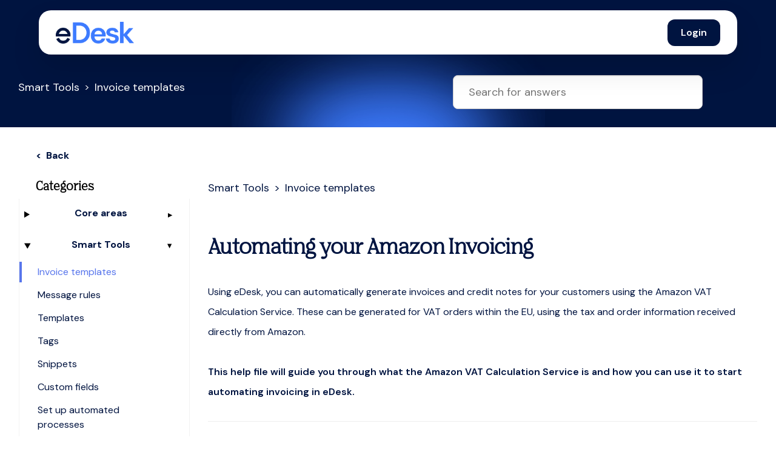

--- FILE ---
content_type: text/html;charset=UTF-8
request_url: https://support.edesk.com/automating-your-amazon-invoicing
body_size: 23496
content:
<!DOCTYPE html>
<html lang="en">
  <head>
    <meta name="viewport" content="width=device-width,initial-scale=1">
<meta http-equiv="Content-Type" content="text/html; charset=UTF-8" />
<link rel="icon" href="https://www.edesk.com/wp-content/uploads/2021/09/favicon.svg" sizes="32x32">
<link rel="icon" href="https://www.edesk.com/wp-content/uploads/2021/09/favicon.svg" sizes="192x192">
<link rel="apple-touch-icon" href="https://www.edesk.com/wp-content/uploads/2021/09/favicon.svg">
<meta name="msapplication-TileImage" content="https://www.edesk.com/wp-content/uploads/2021/09/favicon.svg">
    <title>Automating your Amazon Invoicing | Invoice templates | eDesk Support Knowledge Base</title>
    <link href="https://fonts.googleapis.com/css?family=Work+Sans:300,400,500,600" media="all" rel="stylesheet" type="text/css">
<link href="https://fonts.googleapis.com/css2?family=Poppins:ital,wght@0,100;0,300;0,400;0,600;0,700;1,500;1,600&display=swap" rel="stylesheet">
<link href="https://fonts.googleapis.com/css2?family=DM+Sans:ital,opsz,wght@0,9..40,100..1000;1,9..40,100..1000&family=Inter:ital,opsz,wght@0,14..32,100..900;1,14..32,100..900&display=swap" rel="stylesheet">
<link href="https://fonts.googleapis.com/icon?family=Material+Icons" rel="stylesheet">


    <!-- Google Tag Manager -->

<!-- End Google Tag Manager -->
  <link href="/css/build/knowledgebase/edesk.min.css?bld_1769077507850" media="screen, projection, print" rel="stylesheet" type="text/css" ><style media="screen" rel="stylesheet" type="text/css">  @font-face {
  font-family: "Nib Pro";
  src: url("https://stg-edesk2-edeskclone.kinsta.cloud/wp-content/uploads/2025/06/NibPro-Regular.woff") format("woff");
  font-weight: normal;
  font-style: normal;
}

.skip-link {
  position: absolute;
  top: -40px;
  left: 0;
  background: #fff;
  color: rgb(0 20 64);
  padding: 8px;
  z-index: 100;
}

.skip-link:focus {
  top: 0;
}

body {
  display: block;
  overflow: auto;
  background-color: white;
  font-family: "DM Sans", sans-serif !important;
}

header.site-header {
  background: transparent !important;
}

.hero.hero-support {
  padding-top: 140px;
  background-color: rgb(0 20 64);

  color: white;
  position: relative;
  margin-top: -120px;

  background-image: url(https://xsellco-blobstore.s3.amazonaws.com/kb-images/7053/1751636475/hero1.png);
  background-position: bottom center;
  background-repeat: no-repeat;
  background-size: contain;
}

.hero {
  padding: 30px 0;
}

.site-content {
  background-color: white;
  max-width: 1248px;
  margin: 0 auto;
}

.hero h1 {
  color: white !important;
  font-size: 44px !important;
  line-height: 49px !important;
  font-family: "Nib Pro", sans-serif;
  font-weight: 600;
}

.hero-title p,
.hero-title a {
  /* margin-bottom: 3rem !important; */
  color: white !important;
  line-height: 1.75rem;
  font-size: 20px !important;
}

.hero-title li:before {
  font-size: 1rem;
  color: white !important;
}

.hero .form-search .form-control,
.hero .form-search .form-group {
  background: #ffffff !important;
  border: 1px solid #cecccc !important;
  box-sizing: border-box !important;
  border-radius: 8px !important;
}

.hero .form-search .form-control {
  border: 0px !important;
}

input::placeholder {
  color: #767676 !important;
  /* your desired placeholder color */
  opacity: 1 !important;
  /* ensure it's not too transparent */
}

.hero .form-search {
  width: 412px !important;
}

.hero .form-search .fas.fa-search {
  background: #5876ec;
  border: 0px;
  box-sizing: border-box;
  border-radius: 0px 8px 8px 0px;
  padding: 13px;
  font-size: 30px;
  font-weight: 100;
  color: white;
}

.mini-menu-top a {
  font-size: 16px !important;
}

.form-search .form-group {
  display: flex;
  flex-direction: row;
}

.section-list {
  padding-top: 0px;
  z-index: 100;
}

.section-list .card {
  background-color: rgb(246 246 246) !important;
  mix-blend-mode: normal;
  opacity: 0.88;
  border-radius: 1.5rem;
  margin-bottom: 30px;
  display: block;
  text-decoration: none;
  position: relative;
  height: 100%;
  display: -webkit-box;
  display: -moz-box;
  display: -ms-flexbox;
  display: -webkit-flex;
  display: flex;
  align-items: center;
  justify-content: flex-start;
  flex-direction: column;
  min-height: 250px;
  padding: 1.5rem 1.5rem 0rem;
}

.section-list h2 {
  padding-left: 15px;
  padding-right: 15px;
}

.article-list .card {
  background-color: rgb(246 246 246) !important;
  mix-blend-mode: normal;
  opacity: 0.88;
  /* border: 1px solid #E7E7E8;
    box-shadow: 0px 2px 8px rgba(0, 0, 0, 0.15); */
  border-radius: 1.5rem;
  display: flex;
  text-decoration: none;
  align-items: center;
  height: 90px;

}

.article-header {
  margin-bottom: 30px !important;
}

.section-list .card h3 {
  margin-top: 1rem;
  margin-bottom: 1.25rem;
  font-family: "DM Sans";
  font-style: normal;
  font-weight: bold !important;
  font-size: 1.375rem !important;
  color: rgb(0 20 64);
  line-height: 1.2 !important;
}

.section-list .subtitle {
  text-align: left !important;
  font-size: 1.125rem !important;
  line-height: 1.4 !important;
}

.article-list {
  display: grid;
  grid-template-columns: repeat(2, 1fr);
  gap: 20px;
  /* space between items */
}

@media (max-width: 768px) {
  .article-list {
    display: block;
  }

  .article-list .card {
    height: auto;
    margin-bottom: 20px;
  }
}

.article-list .card a {
  text-decoration: none;
}

.article-list .card h1 {
  font-family: "DM Sans";
  font-style: normal;
  font-weight: 600 !important;
  font-size: 25px !important;
  line-height: 37px !important;
  text-align: left;
  padding-left: 23px;
  padding-right: 23px;
  color: rgb(0 20 64);
  margin: 0;
}

.article-list .card p {
  font-family: "DM Sans";
  font-style: normal;
  font-weight: 600 !important;
  line-height: 37px;
  text-align: left;
  padding-left: 23px;
  padding-right: 23px;
  color: rgb(0 20 64);
    display: -webkit-box;
  -webkit-line-clamp: 2;
  -webkit-box-orient: vertical;
  margin: 0;
font-size: 18px !important;
  overflow: hidden;
  text-overflow: ellipsis;
}

.section-list .card .subtitle,
.article-list .card .subtitle {
  font-family: "DM Sans";
  font-style: normal;
  font-weight: normal;
  font-size: 19px;
  line-height: 24px;
  text-align: center;
  color: rgb(0 20 64);
}

.section-list .card .card-footer {
  background: #5876ec;
  border-radius: 0px 0px 12px 12px;
  height: 22px;
  position: absolute;
  bottom: 0px;
  width: 100%;
}

.final-cta {
  padding: 0px 0px 100px 0;
}

.final-cta h2 {
  font-family: "Nib Pro", "Dm Sans", sans-serif;
  font-style: normal;
  font-weight: bold !important;
  font-size: 50px !important;
  line-height: 60px !important;
  /* or 120% */
  text-align: center;
  color: rgb(0 20 64);
}

.partners {
  min-height: 100px;
  background-color: rgb(246 246 246) !important;
  display: flex;
  align-items: center;
  justify-content: center;
  flex-direction: column;
}

.partners img {
  height: 40px;
  width: auto;
}

.partners .row {
  padding-top: 10px;
  padding-bottom: 20px;
}

.partners .col-sm-2 {
  padding-top: 20px;
  padding-bottom: 10px;
}

@media (max-width: 1150px) and (min-width: 770px) {
  .partners img {
    height: unset;
  }

  .partners .col-sm-2 {
    padding-left: 5px;
    padding-right: 5px;
  }
}

.site-footer {
  background: white !important;
  border-top: 1px solid #dce3eb !important;
}

footer.site-footer h3 {
  font-family: "DM Sans";
  font-style: normal;
  font-weight: bold;
  font-size: 16px;
  line-height: 21px;
  /* or 131% */
  color: rgb(0 20 64);
}

footer.site-footer li>a {
  font-family: "DM Sans";
  font-style: normal;
  font-weight: normal;
  font-size: 15px;
  line-height: 29px;
  /* or 193% */
  color: #292f33;
}

footer.site-footer li>a:hover {
  color: #3d539e;
  text-decoration: underline;
}

.bottom-site {
  border: 1px solid #dce3eb;
  background: white;
  padding-top: 20px;
  padding-bottom: 50px;
  font-family: Helvetica Neue;
  font-style: normal;
  font-weight: bold;
  font-size: 14px;
  line-height: 17px;
  color: #292f33;
}

.bottom-site a {
  font-weight: 300;
  color: #292f33;
}

.container {
  position: relative;
}

.nav-desktop {
  height: auto !important;
  padding: 0px !important;
}

header.site-header {
  min-height: 10px !important;
  padding-bottom: 25px;
}

@media (max-width: 1250px) {
  .hero-support .hero-content img {
    display: none;
  }
}

.page-header {
  font-family: "Nib Pro", "Dm Sans", sans-serif;
  font-style: normal;
  font-weight: 600;
  font-size: 34px;
  line-height: 51px;
  color: rgb(0 20 64);
  margin-top: 10px !important;
}

.right-section-list {
  font-family: "DM Sans";
  font-style: normal;
  font-weight: 100;
  font-size: 16px;
}

.right-section-list .nav-header {
  color: #5876ec;
  font-weight: 600 !important;
  padding: 0px 20px !important;
}

.right-section-list a {
  color: #5876ec;
  font-weight: 300;
  padding: 5px 30px !important;
}



.article-breadcrumb,
.article-breadcrumb a {
  font-family: "DM Sans";
  font-style: normal;
  font-weight: normal;
  font-size: 18px !important;
  line-height: 40px;
  color: rgb(0 20 64);
}

.article-breadcrumb li+li::before {
  content: ">";
  display: block;
  padding: 0 0.5rem;
}


.article-title {
  font-family:  "Nib Pro", "Dm Sans", sans-serif;
  font-style: normal;
  font-weight: 600;
  font-size: 34px !important;
  line-height: 51px !important;
  color: rgb(0 20 64);
  margin-top: 0;
}


.article-body  {
  font-family: "DM Sans", sans-serif;
  font-style: normal;
  font-weight: normal;
  font-size: 16px !important;
  line-height: 27px;
  color: rgb(0 20 64);
}
.article-body p {
  font-family: "DM Sans", sans-serif;
  font-style: normal;
  font-weight: normal;
  font-size: 16px !important;
  line-height: 27px;
  color: rgb(0 20 64);
}

.article-body h2{
  font-family:  "DM Sans",sans-serif;
}

article.article .article-meta {
  color: rgb(0 20 64);
  font-size: 15px !important;
  font-weight: 300 !important;
}

article.article .article-meta a {
  font-weight: normal !important;
  font-size: 15px !important;
}

h1 {
  font-family: "Nib Pro", "Dm Sans", sans-serif;
  font-style: normal;
  font-weight: 600 !important;
  font-size: 34px !important;
  line-height: 51px !important;
  color: rgb(0 20 64);
}

h2 {
  font-family: "Nib Pro", "Dm Sans", sans-serif;
  font-style: normal;
  font-weight: 600 !important;
  font-size: 28px !important;
  line-height: 42px !important;
  color: rgb(0 20 64);
}

h3 {
  font-family: "DM Sans";
  font-style: normal;
  font-weight: 600 !important;
  font-size: 22px !important;
  line-height: 42px !important;
  color: rgb(0 20 64);
}

p {
  font-family: "DM Sans";
  font-style: normal;
  font-weight: 600;
  font-size: 16px !important;
  line-height: 33px !important;
  color: rgb(0 20 64);
}

p b {
  font-family: "DM Sans";
  font-style: normal;
  font-weight: 600 !important;
  font-size: 16px !important;
  line-height: 27px !important;
  color: rgb(0 20 64);
}

a {
  font-family: "DM Sans";
  font-style: normal;
  font-weight: normal !important;
  color: #5876ec;
}

b,
strong {
  font-weight: 600 !important;
}

.category-list {
  justify-content: justify-start;
  gap: 2rem;
  margin-bottom: 2rem;
}

.category-list .category {
  border-radius: 1.5rem;
  flex: 0 0 31.333%;
  padding: 12px;
  margin: 0;
  background-color: rgb(246 246 246) !important;
}

.category-list .category-articles a,
a.more-in-section {
  color: rgb(0 20 64) !important;
}

.category-list .category-title a {
  color: rgb(0 20 64) !important;
  font-weight: 600 !important;
  font-size: 18px !important;
}

blockquote::before {
  background: rgb(0 20 64);
  border: 0.5px solid black;
  float: left;
  position: absolute;
  left: 0px;
  content: "''";
}

blockquote {
  font-family: "DM Sans";
  font-style: italic;
  font-weight: normal;
  font-size: 24px;
  line-height: 36px;
  color: rgb(0 20 64);
}

.img-man {
  position: absolute;
  right: 0px;
  top: -75%;
}

.img-woman {
  position: absolute;
  left: 0px;
  top: -57%;
}

/* alan changes */
@media (min-width: 480px) {
  body.fixed-nav {
    padding-top: 104px;
  }
}

body.fixed-nav {
  padding-top: 104px;
}

@media (max-width: 1250px) {
  body.fixed-nav {
    padding-top: 85px;
  }
}

li {
  font-family: "DM Sans", Arial, sans-serif;
  color: rgb(0 20 64);
  margin-bottom: 4px;
}

article li {
  margin-bottom: 20px;
}

@media (min-width: 768px) {
  .nav-menu {
    /* margin-top: 10px; */
    padding-right: 20px;
    border-right: 1px solid rgba(0, 0, 0, .05);
  }

.nav-menu a {
  display: inline-block;
}
}

.article {
  padding-top: 50px ;
}

.category-list .category-title {
  padding: 0rem 1rem 0 0rem;
  margin: 0.5rem !important;
}

.category-list .category-articles a,
a.more-in-section {
  padding: 0.5rem 1rem;
  padding: 0.5rem 1.6rem;
}

a.more-in-section {
  font-size: 1rem;
  font-weight: bold !important;
  display: flex;
}

.cta-interested .container {
  margin-bottom: 50px;
}

.cta-interested {
  margin-top: 100px;
  margin-top: 0px;
}

article ol,
article ul {
  font-size: 16px !important;
  line-height: 33px !important;
  font-weight: normal;
}

/* remove hamburger menu */
.js-toggle-nav {
  display: none !important;
}

.nav>li>a:not(.btn):hover,
.nav>li>a:not(.btn):focus,
a:hover,
.article-list .card a:hover {
  text-decoration: underline;
}



/* additions for partner logos like edesk home page */
.section-partner-logos {
  padding-bottom: 60px;
}

.section-partner-logos .logos {
  flex-wrap: wrap;
  display: flex;
  justify-content: space-evenly;
  align-items: center;
}

.section-partner-logos .logos>picture img,
.section-partner-logos .logos>img {
  display: block;
  margin: 16px;
  flex: 0 0 auto;
}

.top-articles {
  text-align: center;
  /*background-color:#5876EC;*/
  /* border-top: 3px solid #5876EC; */
  /*color:white;*/
  padding: 13px 0 1px 0;
  /* border: 1px solid #E7E7E8;
    box-shadow: 0px 2px 8px rgba(0, 0, 0, 0.15); */
  border-radius: 1.5rem;
  background-color: white;
  margin-top: 2rem;
  margin-right: 15px;
  margin-left: 15px;
}

.top-articles a,
.top-articles p,
.top-articles h3 {
  color: rgb(0 20 64);
}

.top-articles p {
  font-size: 17px !important;
  font-weight: normal;
}

.top-articles h3 {
  margin: 10px 0 0;
}

.section-list .homepage-cards .card {
  min-height: 202px;
  align-items: flex-start;
}

.section-list .homepage-cards .card h3 {
  /* padding-left: 31px; */
  margin-bottom: 10px;
}

.section-list .homepage-cards .card .card-footer {
  height: 5px;
}

.container-navbar {
  max-width: 1416px;
  padding-left: 3rem;
  padding-right: 3rem;
  margin: 0 auto;
}

@media (min-width: 1024px) and (max-width: 1280px) {
  .container-navbar {
    max-width: 1248px;
  }
}

@media (max-width: 1024px) {
  .container-navbar {
    max-width: 992px;
  }
}

.navbar-edesk {
  background: white;
  border-radius: 20px;
  display: flex;
  align-items: center;
  justify-content: space-between;
  box-sizing: content-box;
  height: 73px;
  margin-top: 17px;
  padding-left: 1.75rem;
  padding-right: 1.75rem;
  z-index: 1000;
  box-shadow: 0 0 0 0 #0000, 0 0 0 0 #0000,
    0px 24px 48px 0px rgba(0, 0, 0, 0.12);
}

.logo {
  width: 100%;
  max-width: 129.2px;
  height: 36px;
}

footer .logo {
  max-width: 130px;
}

.navbar-edesk ul {
  list-style: none;
  margin: 0;
  display: flex;
  align-items: center;
  justify-content: space-between;
  gap: 3rem;
  background-color: rgb(242 242 242);
  border-radius: 14px;
  padding: 0.5rem 1.5rem;
}

.navbar-edesk ul li a {
  font-family: "DM Sans";
  font-style: normal;
  font-weight: 600 !important;
  font-size: 1rem !important;
  color: rgb(0 20 64);
  line-height: 1 !important;
  cursor: pointer;
}

.navbar-flex {
  display: flex;
  align-items: center;
  justify-content: space-between;
  gap: 85px;
}

.submit-ticket {
  background-color: rgb(0 20 64);
  color: white;
  font-family: "DM Sans";
  padding-left: 22px;
  padding-right: 22px;
  font-weight: 600 !important;
  font-size: 16px;
  padding-top: 10px;
  padding-bottom: 10px;
  border-radius: 12px;
  justify-content: center;
  border-width: 1px;
  align-items: center;
  display: flex;
  /* border: 1px solid white; */
  cursor: pointer;
  transition: all 0.3s ease;
}

.submit-ticket:hover,
.submit-ticket:focus {
  color: white;
  background-color: #3D7BFF;
  text-decoration: none;
  /* border: 1px solid #3D7BFF; */
}

/* Menu button */
.menu-toggle {
  background: none;
  border: none;
  font-size: 24px;
  cursor: pointer;
  padding: 4px 8px;
}

.nav-actions {
  display: flex;
  align-items: center;
  gap: 10px;
}

/* Responsive styles */
@media (min-width: 1024px) {
  .menu-toggle {
    display: none;
  }

  .main-nav {
    display: block !important;
  }
}

@media (max-width: 1024px) {
  .container-navbar {
    width: 100%;
    padding-left: 0;
    padding-right: 0;
    margin: 0;
  }

  .navbar-edesk {
    border-radius: 0px;
    margin: 0;
  }

  .main-nav {
    width: 100%;
    position: absolute;
    top: 73px;
    left: 0;
  }

  .main-nav ul {
    flex-direction: column;
    width: 100%;
    padding: 3rem 1rem 1.5rem;
    border-top-left-radius: 0px;
    border-top-right-radius: 0px;
  }

  .main-nav ul li {
    background-color: rgb(245 245 245);
    padding-top: 1rem;
    padding-bottom: 1rem;
    padding-left: 1.25rem;
    padding-right: 1.25rem;
    width: 100%;
    gap: 0;
  }

  .navbar-edesk ul {
    gap: 1rem;
  }

  .navbar-edesk ul li a {
    font-size: 1.125rem;
    line-height: 1.75rem;
    font-weight: 600;
  }

  .main-nav[hidden] {
    display: none;
  }
}

.banner {
  background-color: rgb(0 20 64);
  border-radius: 1.5rem;
  text-align: center;
  padding: 3rem;
  margin-top: 3rem;
  margin-bottom: 3rem;
}

.banner h2,
.banner p {
  color: white;
}

.banner .buttons {
  display: flex;
  justify-content: center;
  gap: 1rem;
}

.submit-ticket {
  max-width: 200px;
} 

 .blue {

  background-color: #3D7BFF !important;
  border: none;
}

 .blue:hover {
  background-color: white !important;
   /* border: 1px solid white  !important; */
   color:  rgb(0 20 64) !important;
 }

.white {
  background-color: white !important;
  color: rgb(0 20 64) !important;
}

.white:hover{
    background-color: #3D7BFF !important;
    color: white !important;
  /* border: 1px solid #3D7BFF; */
}



.banner a {
  /* color: rgb(0 20 64);
  background-color: white;
  font-family: "DM Sans";
  padding-left: 22px;
  padding-right: 22px;
  font-weight: 600 !important;
  font-size: 14px;
  padding-top: 10px;
  padding-bottom: 10px;
  border-radius: 10px;
  justify-content: center;
  border-width: 1px;
  align-items: center;
  display: flex;
  border: 1px solid white;
  cursor: pointer;
  transition: all 0.3s ease;
  max-width: 200px;
  margin: 0 auto; */
}

.banner a:hover,
.banner a:focus {
  /* background-color: rgb(0 20 64);
  color: white;
  text-decoration: none;
  border: 1px solid white; */
}

summary {
  display: flex;
  justify-content: space-between;
  align-items: center;
  cursor: pointer;
  list-style: none;
  /* removes default marker in some browsers */
  padding: 0.5rem;
  font-weight: bold;

}

summary::marker {
  content: "";
  /* hide default marker in modern browsers */
}

summary::after {
  content: "▸";
  /* custom arrow */
  font-size: 0.8rem;
  /* smaller arrow */
  transform: rotate(0deg);
  transition: transform 0.2s ease;
}

details[open] summary::after {
  transform: rotate(90deg);
  /* point down when open */
}

details a {
  color: rgb(0 20 64);
  font-family: "DM Sans";
  padding: 5px 30px;
}

details .nav-header {
  padding: 4px 20px !important;
}

details li.active a {
  padding: 5px 26px;
}


.align-center {
  text-align: center;
  
}

.featured-articles {
  list-style: none;
  padding: 0;
  margin: 0 auto;
  width: 60%;
  text-align: center !important;
}

@media (max-width: 768px) {

  .category{
    margin-bottom: 10px !important;
  }

.hero .form-search {
  width: 90% !important;
}

  .featured-articles {
 
  width: 100%;
}}

.featured-articles a {
  background-color: rgb(246 246 246) !important;
  mix-blend-mode: normal;
  opacity: 0.88;
  border-radius: 1.5rem;
  font-weight: 600 !important;
  display: flex;
  padding: 1.5rem;
  color: rgb(0 20 64);
  font-family: "DM Sans";
  text-decoration: none;
  align-items: center;
  justify-content: center;
  font-size: 1.125rem !important;
  line-height: 1.4 !important;
  margin-bottom: 25px;

}

.featured-articles a:hover {

  text-decoration: underline;
}



.back-button {
  background-color: white;
  border: none;
    color: 	rgb(0 20 64);
    font-size: 1rem;
    line-height: 1.5;
    margin-bottom: 10px;
    font-family: "DM Sans";
    text-align: left;
    font-style: normal;
    font-weight: 700 !important;
    width: 100%;
    position: absolute;
    top: 30px;
}



.desktop-only{
  display: none !important;
}

@media (min-width: 1150px) { 
.back-button {
   padding: 5px 28px;
}

  .desktop-only{
  display: block !important;
}
}

.sub-header{
  
  font-family: "Nib Pro";
  font-size: 1.2rem;
  font-weight: 700 !important;
   margin-top: 80px !important;
   display: block;
}

.col-md-3 .sub-header {
     padding: 5px 28px;
}</style><link href="/css/lib/typehead.css" media="screen" rel="stylesheet" type="text/css" ><script type="text/javascript">var data = {"sections":[{"mainCategory":{"id":"16609","title":"Core areas","description":"Find out everything you need to know about each section of eDesk.","subCategories":[{"id":"459","title":"Insights & reporting","description":null,"subCategories":[],"parentCategory":{"id":"16609","title":"Core areas","uri":"core-areas"},"latest":[{"id":"209650","title":"The Live dashboard: A real-time view of your account","uri":"the-live-dashboard-a-real-time-view-of-your-account"},{"id":"210614","title":"Automate your Report extracts","uri":"automated-report-extracts"},{"id":"7087","title":"Fine-tune your customer care with eDesk's Report Extracts","uri":"fine-tune-your-customer-care-with-edesk-s-report-extracts"},{"id":"1538","title":"Hiding irrelevant CSAT feedback in your Insights","uri":"hiding-irrelevant-csat-feedback"},{"id":"1414","title":"Agent Insights","uri":"agents-insights"}],"uri":"edesk-reporting-measure"},{"id":"16610","title":"Mailbox and ticket handling","description":null,"subCategories":[],"parentCategory":{"id":"16609","title":"Core areas","uri":"core-areas"},"latest":[{"id":"7171","title":"Exploring the ticket view","uri":"ticket-view"},{"id":"7103","title":"Setting up your eBay channel mailbox ","uri":"setting-up-your-ebay-channel-mailbox"},{"id":"7102","title":"Setting up your Amazon channel mailbox ","uri":"setting-up-your-amazon-channel-mailbox"},{"id":"2979","title":"Ticket sharing with third parties","uri":"ticket-collaboration"},{"id":"1866","title":"Mentioning your teammates","uri":"mentioning-your-teammates"}],"uri":"mailboxtickethandling"},{"id":"16626","title":"Orders","description":null,"subCategories":[],"parentCategory":{"id":"16609","title":"Core areas","uri":"core-areas"},"latest":[{"id":"1821","title":"How to add Order Notes and Returns Info","uri":"how-to-add-order-notes"}],"uri":"orders-2"},{"id":"16641","title":"Other areas","description":null,"subCategories":[],"parentCategory":{"id":"16609","title":"Core areas","uri":"core-areas"},"latest":[{"id":"5554","title":"Cloning a Knowledge Base","uri":"cloning-a-knowledge-base"},{"id":"2236","title":"eDesk Customer View: Get full insights into your customers","uri":"customer-view"},{"id":"1016","title":"Setting up a Knowledge base","uri":"edesk-knowledge-base"}],"uri":"otherareas"}],"parentCategory":[],"latest":[],"uri":"core-areas"},"subCategories":[{"id":"16610","title":"Mailbox and ticket handling","description":null,"subCategories":[],"parentCategory":{"id":"16609","title":"Core areas","uri":"core-areas"},"latest":[{"id":"7171","title":"Exploring the ticket view","uri":"ticket-view"},{"id":"7103","title":"Setting up your eBay channel mailbox ","uri":"setting-up-your-ebay-channel-mailbox"},{"id":"7102","title":"Setting up your Amazon channel mailbox ","uri":"setting-up-your-amazon-channel-mailbox"},{"id":"2979","title":"Ticket sharing with third parties","uri":"ticket-collaboration"},{"id":"1866","title":"Mentioning your teammates","uri":"mentioning-your-teammates"}],"uri":"mailboxtickethandling"},{"id":"459","title":"Insights & reporting","description":null,"subCategories":[],"parentCategory":{"id":"16609","title":"Core areas","uri":"core-areas"},"latest":[{"id":"209650","title":"The Live dashboard: A real-time view of your account","uri":"the-live-dashboard-a-real-time-view-of-your-account"},{"id":"210614","title":"Automate your Report extracts","uri":"automated-report-extracts"},{"id":"7087","title":"Fine-tune your customer care with eDesk's Report Extracts","uri":"fine-tune-your-customer-care-with-edesk-s-report-extracts"},{"id":"1538","title":"Hiding irrelevant CSAT feedback in your Insights","uri":"hiding-irrelevant-csat-feedback"},{"id":"1414","title":"Agent Insights","uri":"agents-insights"}],"uri":"edesk-reporting-measure"},{"id":"16626","title":"Orders","description":null,"subCategories":[],"parentCategory":{"id":"16609","title":"Core areas","uri":"core-areas"},"latest":[{"id":"1821","title":"How to add Order Notes and Returns Info","uri":"how-to-add-order-notes"}],"uri":"orders-2"},{"id":"16641","title":"Other areas","description":null,"subCategories":[],"parentCategory":{"id":"16609","title":"Core areas","uri":"core-areas"},"latest":[{"id":"5554","title":"Cloning a Knowledge Base","uri":"cloning-a-knowledge-base"},{"id":"2236","title":"eDesk Customer View: Get full insights into your customers","uri":"customer-view"},{"id":"1016","title":"Setting up a Knowledge base","uri":"edesk-knowledge-base"}],"uri":"otherareas"}],"subCategoriesTitles":"Mailbox and ticket handling, Insights & reporting, Orders and Other areas."},{"mainCategory":{"id":"218","title":"Smart Tools","description":"Create processes to help simplify your workflow.","subCategories":[{"id":"531","title":"Set up automated processes","description":null,"subCategories":[],"parentCategory":{"id":"218","title":"Smart Tools","uri":"learning"},"latest":[{"id":"1442","title":"The eDesk Smart Tools","uri":"the-smart-tools"},{"id":"1278","title":"eBay Return Cases","uri":"ebay-return-cases"},{"id":"1110","title":"Customer Snippets","uri":"customer-snippets"}],"uri":"processes"},{"id":"16263","title":"Templates","description":null,"subCategories":[],"parentCategory":{"id":"218","title":"Smart Tools","uri":"learning"},"latest":[{"id":"1492","title":"Auto-Reply Templates: Set Customer Expectations & Protect SLAs","uri":"auto-reply-templates"},{"id":"1440","title":"Close Amazon tickets with a No Response Needed template","uri":"no-response-needed-template"},{"id":"1185","title":"Common uses of Rule-Only Templates","uri":"common-uses-of-rule-only-templates"},{"id":"1186","title":"Auto-responding during busy times","uri":"autoresponding-during-busy-times"},{"id":"1187","title":"Auto-responding to messages containing keywords","uri":"autoresponding-to-messages-containing-keywords"}],"uri":"smarttools-templates"},{"id":"16266","title":"Message rules","description":null,"subCategories":[],"parentCategory":{"id":"218","title":"Smart Tools","uri":"learning"},"latest":[{"id":"1523","title":"Common uses of Message Rules","uri":"common-uses-of-message-rules"},{"id":"1308","title":"Assigning tickets with Round Robin","uri":"assigning-tickets-with-round-robin"},{"id":"881","title":"Using Message Rules in eDesk","uri":"message-rules"}],"uri":"smarttools-rules"},{"id":"16274","title":"Invoice templates","description":null,"subCategories":[],"parentCategory":{"id":"218","title":"Smart Tools","uri":"learning"},"latest":[{"id":"917","title":"Creating Invoice Templates","uri":"edit-invoice-template"},{"id":"919","title":"Using Invoice Templates","uri":"using-invoices"},{"id":"1011","title":"Automating your Amazon Invoicing","uri":"automating-your-amazon-invoicing"}],"uri":"smarttools-invoicetemplates"},{"id":"16611","title":"Tags","description":null,"subCategories":[],"parentCategory":{"id":"218","title":"Smart Tools","uri":"learning"},"latest":[{"id":"593535","title":"Using Tags in eDesk","uri":"tags-2"},{"id":"593527","title":"Using Tag Groups in eDesk","uri":"tag-groups-tags-2"},{"id":"1944","title":"Using Tags in eDesk","uri":"tags"},{"id":"1003","title":"Using Tag Groups in eDesk","uri":"tag-groups-tags"}],"uri":"n-a-4"},{"id":"16625","title":"Snippets","description":null,"subCategories":[],"parentCategory":{"id":"218","title":"Smart Tools","uri":"learning"},"latest":[{"id":"908","title":"Respond faster with Snippets","uri":"snippets"}],"uri":"n-a-14"},{"id":"16644","title":"Custom fields","description":null,"subCategories":[],"parentCategory":{"id":"218","title":"Smart Tools","uri":"learning"},"latest":[{"id":"593534","title":"Using Custom Fields in eDesk","uri":"custom-fields-2"},{"id":"1940","title":"Using Custom Fields in eDesk","uri":"custom-fields"}],"uri":"n-a-2"}],"parentCategory":[],"latest":[],"uri":"learning"},"subCategories":[{"id":"16274","title":"Invoice templates","description":null,"subCategories":[],"parentCategory":{"id":"218","title":"Smart Tools","uri":"learning"},"latest":[{"id":"917","title":"Creating Invoice Templates","uri":"edit-invoice-template"},{"id":"919","title":"Using Invoice Templates","uri":"using-invoices"},{"id":"1011","title":"Automating your Amazon Invoicing","uri":"automating-your-amazon-invoicing"}],"uri":"smarttools-invoicetemplates"},{"id":"16266","title":"Message rules","description":null,"subCategories":[],"parentCategory":{"id":"218","title":"Smart Tools","uri":"learning"},"latest":[{"id":"1523","title":"Common uses of Message Rules","uri":"common-uses-of-message-rules"},{"id":"1308","title":"Assigning tickets with Round Robin","uri":"assigning-tickets-with-round-robin"},{"id":"881","title":"Using Message Rules in eDesk","uri":"message-rules"}],"uri":"smarttools-rules"},{"id":"16263","title":"Templates","description":null,"subCategories":[],"parentCategory":{"id":"218","title":"Smart Tools","uri":"learning"},"latest":[{"id":"1492","title":"Auto-Reply Templates: Set Customer Expectations & Protect SLAs","uri":"auto-reply-templates"},{"id":"1440","title":"Close Amazon tickets with a No Response Needed template","uri":"no-response-needed-template"},{"id":"1185","title":"Common uses of Rule-Only Templates","uri":"common-uses-of-rule-only-templates"},{"id":"1186","title":"Auto-responding during busy times","uri":"autoresponding-during-busy-times"},{"id":"1187","title":"Auto-responding to messages containing keywords","uri":"autoresponding-to-messages-containing-keywords"}],"uri":"smarttools-templates"},{"id":"16611","title":"Tags","description":null,"subCategories":[],"parentCategory":{"id":"218","title":"Smart Tools","uri":"learning"},"latest":[{"id":"593535","title":"Using Tags in eDesk","uri":"tags-2"},{"id":"593527","title":"Using Tag Groups in eDesk","uri":"tag-groups-tags-2"},{"id":"1944","title":"Using Tags in eDesk","uri":"tags"},{"id":"1003","title":"Using Tag Groups in eDesk","uri":"tag-groups-tags"}],"uri":"n-a-4"},{"id":"16625","title":"Snippets","description":null,"subCategories":[],"parentCategory":{"id":"218","title":"Smart Tools","uri":"learning"},"latest":[{"id":"908","title":"Respond faster with Snippets","uri":"snippets"}],"uri":"n-a-14"},{"id":"16644","title":"Custom fields","description":null,"subCategories":[],"parentCategory":{"id":"218","title":"Smart Tools","uri":"learning"},"latest":[{"id":"593534","title":"Using Custom Fields in eDesk","uri":"custom-fields-2"},{"id":"1940","title":"Using Custom Fields in eDesk","uri":"custom-fields"}],"uri":"n-a-2"},{"id":"531","title":"Set up automated processes","description":null,"subCategories":[],"parentCategory":{"id":"218","title":"Smart Tools","uri":"learning"},"latest":[{"id":"1442","title":"The eDesk Smart Tools","uri":"the-smart-tools"},{"id":"1278","title":"eBay Return Cases","uri":"ebay-return-cases"},{"id":"1110","title":"Customer Snippets","uri":"customer-snippets"}],"uri":"processes"}],"subCategoriesTitles":"Invoice templates, Message rules, Templates and Tags..."},{"mainCategory":{"id":"2427","title":"AI","description":"Revolutionize support with AI-summaries, sentiment analysis, assisted replies & HandsFree auto responses.","subCategories":[{"id":"2428","title":"Explore eDesk AI","description":"Everything you need to know about eDesk AI","subCategories":[],"parentCategory":{"id":"2427","title":"AI","uri":"edesk-ai"},"latest":[{"id":"526955","title":"AI Insights: See how AI is working for you","uri":"ai-insights-see-how-edesk-ai-is-working-for-you"},{"id":"292850","title":"HandsFree: Automate your first replies","uri":"handsfree-automation"},{"id":"900","title":"Introducing AI Smart Reply: your Support team\u2019s new best friend!","uri":"ai-smart-reply"},{"id":"7761","title":"Deliver multi-language support with AI Translation","uri":"edesk-ai-translation"},{"id":"6866","title":"Transforming your responses to customers with AI Composer","uri":"ai-composer"}],"uri":"explore-edesk-ai"},{"id":"15186","title":"eDesk AI - with Profiles","description":"Everything you need to know about eDesk AI - for accounts with the new Profiles set-up. ","subCategories":[],"parentCategory":{"id":"2427","title":"AI","uri":"edesk-ai"},"latest":[{"id":"798158","title":"Introduction to eDesk's chatbot (with Profiles)","uri":"introduction-to-edesk-s-chatbot-with-profiles"},{"id":"759115","title":"Creating a chatbot using our Chatbot template (with Profiles)","uri":"creating-a-chatbot-using-our-chatbot-template-with-profiles"},{"id":"698445","title":"Getting Started with eDesk's AI (with Profiles)","uri":"getting-started-with-edesk-s-ai-profiles-version"},{"id":"709621","title":"Introducing AI Smart Reply (with Profiles)","uri":"introducing-ai-smart-reply-with-profiles"},{"id":"709638","title":"AI Assist features (with Profiles)","uri":"ai-assist-features-with-profiles"}],"uri":"edesk-ai-profiles"},{"id":"16637","title":"AI features","description":null,"subCategories":[],"parentCategory":{"id":"2427","title":"AI","uri":"edesk-ai"},"latest":[{"id":"494268","title":"Boost your sales with eDesk\u2019s Pre-sales feature","uri":"pre-sales"}],"uri":"n-a-18"},{"id":"17867","title":"AI Agent","description":null,"subCategories":[],"parentCategory":{"id":"2427","title":"AI","uri":"edesk-ai"},"latest":[{"id":"2043429","title":"Creating policies for AI Agents","uri":"your-guide-to-creating-policies-for-ai-agents"},{"id":"2018078","title":"Identifying content gaps easily with your AI Agent gap report","uri":"identifying-content-gaps-easily-with-your-ai-agent-gap-report"},{"id":"1960768","title":"Understanding your AI Agent activity log","uri":"ai-agent-activity-log"},{"id":"1958664","title":"Creating Instructions for your AI Agent","uri":"creating-instructions-for-your-ai-agent"},{"id":"1937898","title":"AI Agent FAQs","uri":"ai-agent-faq"}],"uri":"aiagent"}],"parentCategory":[],"latest":[],"uri":"edesk-ai"},"subCategories":[{"id":"17867","title":"AI Agent","description":null,"subCategories":[],"parentCategory":{"id":"2427","title":"AI","uri":"edesk-ai"},"latest":[{"id":"2043429","title":"Creating policies for AI Agents","uri":"your-guide-to-creating-policies-for-ai-agents"},{"id":"2018078","title":"Identifying content gaps easily with your AI Agent gap report","uri":"identifying-content-gaps-easily-with-your-ai-agent-gap-report"},{"id":"1960768","title":"Understanding your AI Agent activity log","uri":"ai-agent-activity-log"},{"id":"1958664","title":"Creating Instructions for your AI Agent","uri":"creating-instructions-for-your-ai-agent"},{"id":"1937898","title":"AI Agent FAQs","uri":"ai-agent-faq"}],"uri":"aiagent"},{"id":"15186","title":"eDesk AI - with Profiles","description":"Everything you need to know about eDesk AI - for accounts with the new Profiles set-up. ","subCategories":[],"parentCategory":{"id":"2427","title":"AI","uri":"edesk-ai"},"latest":[{"id":"798158","title":"Introduction to eDesk's chatbot (with Profiles)","uri":"introduction-to-edesk-s-chatbot-with-profiles"},{"id":"759115","title":"Creating a chatbot using our Chatbot template (with Profiles)","uri":"creating-a-chatbot-using-our-chatbot-template-with-profiles"},{"id":"698445","title":"Getting Started with eDesk's AI (with Profiles)","uri":"getting-started-with-edesk-s-ai-profiles-version"},{"id":"709621","title":"Introducing AI Smart Reply (with Profiles)","uri":"introducing-ai-smart-reply-with-profiles"},{"id":"709638","title":"AI Assist features (with Profiles)","uri":"ai-assist-features-with-profiles"}],"uri":"edesk-ai-profiles"},{"id":"16637","title":"AI features","description":null,"subCategories":[],"parentCategory":{"id":"2427","title":"AI","uri":"edesk-ai"},"latest":[{"id":"494268","title":"Boost your sales with eDesk\u2019s Pre-sales feature","uri":"pre-sales"}],"uri":"n-a-18"},{"id":"2428","title":"Explore eDesk AI","description":"Everything you need to know about eDesk AI","subCategories":[],"parentCategory":{"id":"2427","title":"AI","uri":"edesk-ai"},"latest":[{"id":"526955","title":"AI Insights: See how AI is working for you","uri":"ai-insights-see-how-edesk-ai-is-working-for-you"},{"id":"292850","title":"HandsFree: Automate your first replies","uri":"handsfree-automation"},{"id":"900","title":"Introducing AI Smart Reply: your Support team\u2019s new best friend!","uri":"ai-smart-reply"},{"id":"7761","title":"Deliver multi-language support with AI Translation","uri":"edesk-ai-translation"},{"id":"6866","title":"Transforming your responses to customers with AI Composer","uri":"ai-composer"}],"uri":"explore-edesk-ai"}],"subCategoriesTitles":"AI Agent, eDesk AI - with Profiles, AI features and Explore eDesk AI."},{"mainCategory":{"id":"484","title":"Connecting channels","description":"Connect your stores, email accounts, socials channels & voice services. ","subCategories":[{"id":"219","title":"Link your marketplaces","description":null,"subCategories":[],"parentCategory":{"id":"484","title":"Connecting channels","uri":"linking-channels-edesk"},"latest":[{"id":"780012","title":"Connecting Veepee to eDesk","uri":"connecting-veepee-to-edesk"},{"id":"774516","title":"Connecting Privalia to eDesk","uri":"connecting-privalia-to-edesk"},{"id":"239296","title":"Connecting Marjane Maroc with eDesk","uri":"connecting-marjane-maroc-with-edesk"},{"id":"239295","title":"Connecting Europazon with eDesk","uri":"connecting-europazon-with-edesk"},{"id":"239294","title":"Connecting Ramsay Sant\u00e9 with eDesk","uri":"connecting-ramsay-france-with-edesk"}],"uri":"integrations"},{"id":"479","title":"Link your webstores","description":null,"subCategories":[],"parentCategory":{"id":"484","title":"Connecting channels","uri":"linking-channels-edesk"},"latest":[{"id":"2475","title":"How to modify Shopify orders in eDesk","uri":"shopify-returns-and-cancellations"},{"id":"1858","title":"Connecting eDesk from the Wix App Market","uri":"connecting-edesk-from-the-wix-appstore"},{"id":"1836","title":"Connecting Shopware with eDesk","uri":"connecting-shopware-with-edesk-2"},{"id":"1820","title":"Connecting Wix from the eDesk App Store","uri":"connecting-wix-with-edesk"},{"id":"1766","title":"Connecting Magento V2.4 with eDesk (Extension)","uri":"connecting-magento-v2-4-with-edesk-extension"}],"uri":"linking-webstore"},{"id":"480","title":"Link your social media","description":null,"subCategories":[],"parentCategory":{"id":"484","title":"Connecting channels","uri":"linking-channels-edesk"},"latest":[{"id":"8847","title":"Connecting TikTok Shop with eDesk","uri":"connecting-tiktok-shop-with-edesk"},{"id":"951","title":"Connecting Instagram with eDesk","uri":"instagram"},{"id":"979","title":"Connecting Facebook with eDesk","uri":"facebook"}],"uri":"linking-social-media"},{"id":"801","title":"Link your integrations","description":null,"subCategories":[],"parentCategory":{"id":"484","title":"Connecting channels","uri":"linking-channels-edesk"},"latest":[{"id":"1834","title":"Connecting Brightpearl with eDesk","uri":"connecting-brightpearl-with-edesk"},{"id":"6262","title":"Connecting Klaviyo with eDesk","uri":"connecting-klaviyo-with-edesk"},{"id":"2228","title":"Connecting ChannelAdvisor with eDesk","uri":"connecting-channeladvisor-with-edesk-new"},{"id":"1833","title":"Connecting StoreFeeder with eDesk","uri":"connecting-storefeeder-with-edesk"},{"id":"1831","title":"Connecting VoloCommerce with eDesk","uri":"connecting-volocommerce-with-edesk"}],"uri":"link-integrations"},{"id":"813","title":"Link your voice services","description":null,"subCategories":[],"parentCategory":{"id":"484","title":"Connecting channels","uri":"linking-channels-edesk"},"latest":[{"id":"6859","title":"Adding a personal voicemail greeting to eDesk Talk","uri":"adding-a-personal-voicemail-greeting-to-edesk-talk"},{"id":"1694","title":"Connecting Aircall with eDesk","uri":"connecting-aircall-with-edesk"},{"id":"1841","title":"Using Aircall in eDesk","uri":"using-aircall-in-edesk"},{"id":"1845","title":"Adding Notes on Aircall","uri":"adding-notes-aircall"},{"id":"1843","title":"Adding Tags on Aircall","uri":"adding-tags-aircall"}],"uri":"link-your-voice-services"},{"id":"1068","title":"Link eDesk Talk","description":null,"subCategories":[],"parentCategory":{"id":"484","title":"Connecting channels","uri":"linking-channels-edesk"},"latest":[{"id":"2404","title":"How eDesk Talk pricing works","uri":"how-edesk-talk-pricing-works"},{"id":"2393","title":"Troubleshooting: eDesk Talk","uri":"troubleshooting-etalk"},{"id":"2394","title":"Making and Receiving calls on eDesk Talk","uri":"making-and-receiving-calls-on-etalk"},{"id":"2395","title":"Using eDesk Talk","uri":"using-etalk-in-edesk"},{"id":"2396","title":"Connecting eDesk Talk","uri":"connecting-etalk-with-edesk"}],"uri":"link-etalk"},{"id":"1141","title":"Link WhatsApp","description":null,"subCategories":[],"parentCategory":{"id":"484","title":"Connecting channels","uri":"linking-channels-edesk"},"latest":[{"id":"1299161","title":"Migrating from 360dialog WhatsApp Integration to the new WhatsApp Integration","uri":"migrating-from-360dialog-whatsapp-integration-to-the-new-whatsapp-integration"},{"id":"980947","title":"Connecting WhatsApp Business","uri":"connecting-whatsapp-to-edesk"},{"id":"2403","title":"How WhatsApp pricing works","uri":"how-whatsapp-pricing-works"}],"uri":"link-whatsapp"},{"id":"14280","title":"Link your marketplaces","description":null,"subCategories":[],"parentCategory":{"id":"484","title":"Connecting channels","uri":"linking-channels-edesk"},"latest":[{"id":"593484","title":"Connecting Europazon with eDesk","uri":"connecting-europazon-with-edesk-2"},{"id":"593483","title":"Connecting Ramsay Sant\u00e9 with eDesk","uri":"connecting-ramsay-france-with-edesk-2"},{"id":"593485","title":"Connecting Marjane Maroc with eDesk","uri":"connecting-marjane-maroc-with-edesk-2"},{"id":"593486","title":"How the new Octopia API will affect your current Cdiscount integration","uri":"how-the-new-octopia-api-will-affect-your-current-cdiscount-integration-2"},{"id":"593479","title":"Connecting Octopia Marketplaces with eDesk","uri":"connecting-octopia-marketplaces-with-edesk-2"}],"uri":"integrations-2"},{"id":"14293","title":"Link your webstores","description":null,"subCategories":[],"parentCategory":{"id":"484","title":"Connecting channels","uri":"linking-channels-edesk"},"latest":[{"id":"593572","title":"Connecting eDesk from the Wix App Market","uri":"connecting-edesk-from-the-wix-appstore-2"},{"id":"593573","title":"How to modify Shopify orders in eDesk","uri":"shopify-returns-and-cancellations-2"},{"id":"593567","title":"Connecting WooCommerce with eDesk","uri":"woocommerce-connection-guide-2"},{"id":"593568","title":"Connecting PrestaShop with eDesk","uri":"connecting-prestashop-edesk-2"},{"id":"593569","title":"Connecting Magento V2.4 with eDesk (Extension)","uri":"connecting-magento-v2-4-with-edesk-extension-2"}],"uri":"linking-webstore-2"},{"id":"14294","title":"Link your social media","description":null,"subCategories":[],"parentCategory":{"id":"484","title":"Connecting channels","uri":"linking-channels-edesk"},"latest":[{"id":"593574","title":"Connecting Instagram with eDesk","uri":"instagram-2"},{"id":"307007","title":"Managing your TikTok Shop cancellations, refunds, returns, and replacements","uri":"tiktok-shop-cancellations-etc"}],"uri":"linking-social-media-2"},{"id":"14295","title":"Link your email accounts","description":null,"subCategories":[],"parentCategory":{"id":"484","title":"Connecting channels","uri":"linking-channels-edesk"},"latest":[{"id":"593597","title":"DMarc Compliance","uri":"dmarc-compliance-2"},{"id":"593594","title":"Receiving modes","uri":"receiving-modes-2"},{"id":"593593","title":"How to filter incoming emails","uri":"how-to-filter-incoming-emails-2"},{"id":"593590","title":"Mail Forwarding using the same email address","uri":"mail-forwarding-using-the-same-email-address-2"},{"id":"593592","title":"FAQ Channel Linking with eDesk","uri":"faq-channel-linking-with-edesk-2"}],"uri":"linking-support-email-2"},{"id":"16618","title":"General","description":null,"subCategories":[],"parentCategory":{"id":"484","title":"Connecting channels","uri":"linking-channels-edesk"},"latest":[{"id":"7937","title":"DMarc Compliance","uri":"dmarc-compliance"},{"id":"2481","title":"How to renew your Microsoft Office token","uri":"how-to-renew-your-microsoft-office-token"},{"id":"2456","title":"FAQ Channel Linking with eDesk","uri":"faq-channel-linking-with-edesk"},{"id":"2458","title":"How to filter incoming emails","uri":"how-to-filter-incoming-emails"},{"id":"2459","title":"Receiving modes","uri":"receiving-modes"}],"uri":"n-a-9"}],"parentCategory":[],"latest":[],"uri":"linking-channels-edesk"},"subCategories":[{"id":"1068","title":"Link eDesk Talk","description":null,"subCategories":[],"parentCategory":{"id":"484","title":"Connecting channels","uri":"linking-channels-edesk"},"latest":[{"id":"2404","title":"How eDesk Talk pricing works","uri":"how-edesk-talk-pricing-works"},{"id":"2393","title":"Troubleshooting: eDesk Talk","uri":"troubleshooting-etalk"},{"id":"2394","title":"Making and Receiving calls on eDesk Talk","uri":"making-and-receiving-calls-on-etalk"},{"id":"2395","title":"Using eDesk Talk","uri":"using-etalk-in-edesk"},{"id":"2396","title":"Connecting eDesk Talk","uri":"connecting-etalk-with-edesk"}],"uri":"link-etalk"},{"id":"1141","title":"Link WhatsApp","description":null,"subCategories":[],"parentCategory":{"id":"484","title":"Connecting channels","uri":"linking-channels-edesk"},"latest":[{"id":"1299161","title":"Migrating from 360dialog WhatsApp Integration to the new WhatsApp Integration","uri":"migrating-from-360dialog-whatsapp-integration-to-the-new-whatsapp-integration"},{"id":"980947","title":"Connecting WhatsApp Business","uri":"connecting-whatsapp-to-edesk"},{"id":"2403","title":"How WhatsApp pricing works","uri":"how-whatsapp-pricing-works"}],"uri":"link-whatsapp"},{"id":"16618","title":"General","description":null,"subCategories":[],"parentCategory":{"id":"484","title":"Connecting channels","uri":"linking-channels-edesk"},"latest":[{"id":"7937","title":"DMarc Compliance","uri":"dmarc-compliance"},{"id":"2481","title":"How to renew your Microsoft Office token","uri":"how-to-renew-your-microsoft-office-token"},{"id":"2456","title":"FAQ Channel Linking with eDesk","uri":"faq-channel-linking-with-edesk"},{"id":"2458","title":"How to filter incoming emails","uri":"how-to-filter-incoming-emails"},{"id":"2459","title":"Receiving modes","uri":"receiving-modes"}],"uri":"n-a-9"},{"id":"219","title":"Link your marketplaces","description":null,"subCategories":[],"parentCategory":{"id":"484","title":"Connecting channels","uri":"linking-channels-edesk"},"latest":[{"id":"780012","title":"Connecting Veepee to eDesk","uri":"connecting-veepee-to-edesk"},{"id":"774516","title":"Connecting Privalia to eDesk","uri":"connecting-privalia-to-edesk"},{"id":"239296","title":"Connecting Marjane Maroc with eDesk","uri":"connecting-marjane-maroc-with-edesk"},{"id":"239295","title":"Connecting Europazon with eDesk","uri":"connecting-europazon-with-edesk"},{"id":"239294","title":"Connecting Ramsay Sant\u00e9 with eDesk","uri":"connecting-ramsay-france-with-edesk"}],"uri":"integrations"},{"id":"479","title":"Link your webstores","description":null,"subCategories":[],"parentCategory":{"id":"484","title":"Connecting channels","uri":"linking-channels-edesk"},"latest":[{"id":"2475","title":"How to modify Shopify orders in eDesk","uri":"shopify-returns-and-cancellations"},{"id":"1858","title":"Connecting eDesk from the Wix App Market","uri":"connecting-edesk-from-the-wix-appstore"},{"id":"1836","title":"Connecting Shopware with eDesk","uri":"connecting-shopware-with-edesk-2"},{"id":"1820","title":"Connecting Wix from the eDesk App Store","uri":"connecting-wix-with-edesk"},{"id":"1766","title":"Connecting Magento V2.4 with eDesk (Extension)","uri":"connecting-magento-v2-4-with-edesk-extension"}],"uri":"linking-webstore"},{"id":"480","title":"Link your social media","description":null,"subCategories":[],"parentCategory":{"id":"484","title":"Connecting channels","uri":"linking-channels-edesk"},"latest":[{"id":"8847","title":"Connecting TikTok Shop with eDesk","uri":"connecting-tiktok-shop-with-edesk"},{"id":"951","title":"Connecting Instagram with eDesk","uri":"instagram"},{"id":"979","title":"Connecting Facebook with eDesk","uri":"facebook"}],"uri":"linking-social-media"},{"id":"801","title":"Link your integrations","description":null,"subCategories":[],"parentCategory":{"id":"484","title":"Connecting channels","uri":"linking-channels-edesk"},"latest":[{"id":"1834","title":"Connecting Brightpearl with eDesk","uri":"connecting-brightpearl-with-edesk"},{"id":"6262","title":"Connecting Klaviyo with eDesk","uri":"connecting-klaviyo-with-edesk"},{"id":"2228","title":"Connecting ChannelAdvisor with eDesk","uri":"connecting-channeladvisor-with-edesk-new"},{"id":"1833","title":"Connecting StoreFeeder with eDesk","uri":"connecting-storefeeder-with-edesk"},{"id":"1831","title":"Connecting VoloCommerce with eDesk","uri":"connecting-volocommerce-with-edesk"}],"uri":"link-integrations"},{"id":"14295","title":"Link your email accounts","description":null,"subCategories":[],"parentCategory":{"id":"484","title":"Connecting channels","uri":"linking-channels-edesk"},"latest":[{"id":"593597","title":"DMarc Compliance","uri":"dmarc-compliance-2"},{"id":"593594","title":"Receiving modes","uri":"receiving-modes-2"},{"id":"593593","title":"How to filter incoming emails","uri":"how-to-filter-incoming-emails-2"},{"id":"593590","title":"Mail Forwarding using the same email address","uri":"mail-forwarding-using-the-same-email-address-2"},{"id":"593592","title":"FAQ Channel Linking with eDesk","uri":"faq-channel-linking-with-edesk-2"}],"uri":"linking-support-email-2"},{"id":"813","title":"Link your voice services","description":null,"subCategories":[],"parentCategory":{"id":"484","title":"Connecting channels","uri":"linking-channels-edesk"},"latest":[{"id":"6859","title":"Adding a personal voicemail greeting to eDesk Talk","uri":"adding-a-personal-voicemail-greeting-to-edesk-talk"},{"id":"1694","title":"Connecting Aircall with eDesk","uri":"connecting-aircall-with-edesk"},{"id":"1841","title":"Using Aircall in eDesk","uri":"using-aircall-in-edesk"},{"id":"1845","title":"Adding Notes on Aircall","uri":"adding-notes-aircall"},{"id":"1843","title":"Adding Tags on Aircall","uri":"adding-tags-aircall"}],"uri":"link-your-voice-services"},{"id":"14280","title":"Link your marketplaces","description":null,"subCategories":[],"parentCategory":{"id":"484","title":"Connecting channels","uri":"linking-channels-edesk"},"latest":[{"id":"593484","title":"Connecting Europazon with eDesk","uri":"connecting-europazon-with-edesk-2"},{"id":"593483","title":"Connecting Ramsay Sant\u00e9 with eDesk","uri":"connecting-ramsay-france-with-edesk-2"},{"id":"593485","title":"Connecting Marjane Maroc with eDesk","uri":"connecting-marjane-maroc-with-edesk-2"},{"id":"593486","title":"How the new Octopia API will affect your current Cdiscount integration","uri":"how-the-new-octopia-api-will-affect-your-current-cdiscount-integration-2"},{"id":"593479","title":"Connecting Octopia Marketplaces with eDesk","uri":"connecting-octopia-marketplaces-with-edesk-2"}],"uri":"integrations-2"},{"id":"14293","title":"Link your webstores","description":null,"subCategories":[],"parentCategory":{"id":"484","title":"Connecting channels","uri":"linking-channels-edesk"},"latest":[{"id":"593572","title":"Connecting eDesk from the Wix App Market","uri":"connecting-edesk-from-the-wix-appstore-2"},{"id":"593573","title":"How to modify Shopify orders in eDesk","uri":"shopify-returns-and-cancellations-2"},{"id":"593567","title":"Connecting WooCommerce with eDesk","uri":"woocommerce-connection-guide-2"},{"id":"593568","title":"Connecting PrestaShop with eDesk","uri":"connecting-prestashop-edesk-2"},{"id":"593569","title":"Connecting Magento V2.4 with eDesk (Extension)","uri":"connecting-magento-v2-4-with-edesk-extension-2"}],"uri":"linking-webstore-2"},{"id":"14294","title":"Link your social media","description":null,"subCategories":[],"parentCategory":{"id":"484","title":"Connecting channels","uri":"linking-channels-edesk"},"latest":[{"id":"593574","title":"Connecting Instagram with eDesk","uri":"instagram-2"},{"id":"307007","title":"Managing your TikTok Shop cancellations, refunds, returns, and replacements","uri":"tiktok-shop-cancellations-etc"}],"uri":"linking-social-media-2"}],"subCategoriesTitles":"Link eDesk Talk, Link WhatsApp, General and Link your marketplaces..."},{"mainCategory":{"id":"16640","title":"Mailbox","description":"Manage your Mailbox settings - Delivery, Shipping & Integrations.","subCategories":[{"id":"16642","title":"Delivery","description":null,"subCategories":[],"parentCategory":{"id":"16640","title":"Mailbox","uri":"n-a-17"},"latest":[{"id":"1329","title":"Delivery Configurations","uri":"delivery-configurations"}],"uri":"n-a-20"},{"id":"16643","title":"Integrations","description":null,"subCategories":[],"parentCategory":{"id":"16640","title":"Mailbox","uri":"n-a-17"},"latest":[{"id":"2808","title":"Connecting Shippingbo with eDesk","uri":"connecting-shippingbo-with-edesk"}],"uri":"n-a-21"}],"parentCategory":[],"latest":[],"uri":"n-a-17"},"subCategories":[{"id":"16642","title":"Delivery","description":null,"subCategories":[],"parentCategory":{"id":"16640","title":"Mailbox","uri":"n-a-17"},"latest":[{"id":"1329","title":"Delivery Configurations","uri":"delivery-configurations"}],"uri":"n-a-20"},{"id":"16643","title":"Integrations","description":null,"subCategories":[],"parentCategory":{"id":"16640","title":"Mailbox","uri":"n-a-17"},"latest":[{"id":"2808","title":"Connecting Shippingbo with eDesk","uri":"connecting-shippingbo-with-edesk"}],"uri":"n-a-21"}],"subCategoriesTitles":"Delivery and Integrations."},{"mainCategory":{"id":"225","title":"Company","description":"Review your permissions, users and connections.","subCategories":[{"id":"230","title":"Settings","description":null,"subCategories":[],"parentCategory":{"id":"225","title":"Company","uri":"user-company-settings"},"latest":[{"id":"1332","title":"Setting up your Company details","uri":"setting-up-company-settings"},{"id":"1201","title":"Changing the sender's name","uri":"changing-sender-name"},{"id":"918","title":"Using Customer Satisfaction Survey (CSAT)","uri":"csat"},{"id":"923","title":"Creating signatures","uri":"signatures"},{"id":"962","title":"Mark Waiting tickets as Resolved after a certain amount of time\u00a0","uri":"company-settings"}],"uri":"company-settings-2"},{"id":"464","title":"Users & roles","description":null,"subCategories":[],"parentCategory":{"id":"225","title":"Company","uri":"user-company-settings"},"latest":[{"id":"1407","title":"Managing Users","uri":"managing-users"},{"id":"1341","title":"Changing user login email addresses","uri":"changing-login-email-address"},{"id":"1116","title":"Adding limited access Read-only users to your account","uri":"read-only-users"},{"id":"1105","title":"Restricting user permissions for eBay cases","uri":"ebay-case-restrictions"},{"id":"877","title":"Adding Users","uri":"users"}],"uri":"user-permissions"},{"id":"16623","title":"Subscription & receipts","description":null,"subCategories":[],"parentCategory":{"id":"225","title":"Company","uri":"user-company-settings"},"latest":[{"id":"7932","title":"How do I cancel my subscription?","uri":"how-do-i-cancel-my-subscription"},{"id":"5574","title":"Subscription Plans","uri":"subscriptions-plan"},{"id":"1339","title":"Payment Not Authorized","uri":"payment-not-authorized"},{"id":"1334","title":"Payment Failures","uri":"payment-failures"},{"id":"1327","title":"Payment History and invoices","uri":"payment-history"}],"uri":"n-a-8"},{"id":"16624","title":"API","description":null,"subCategories":[],"parentCategory":{"id":"225","title":"Company","uri":"user-company-settings"},"latest":[{"id":"2859","title":"Getting started with the API","uri":"getting-started-with-the-edesk-api"},{"id":"2858","title":"How to generate a token for the eDesk API","uri":"how-to-generate-a-token-edesk-api"},{"id":"1840","title":"4 ways to use the powerful eDesk API!","uri":"4-ways-use-edesk-api"}],"uri":"n-a-12"}],"parentCategory":[],"latest":[],"uri":"user-company-settings"},"subCategories":[{"id":"16623","title":"Subscription & receipts","description":null,"subCategories":[],"parentCategory":{"id":"225","title":"Company","uri":"user-company-settings"},"latest":[{"id":"7932","title":"How do I cancel my subscription?","uri":"how-do-i-cancel-my-subscription"},{"id":"5574","title":"Subscription Plans","uri":"subscriptions-plan"},{"id":"1339","title":"Payment Not Authorized","uri":"payment-not-authorized"},{"id":"1334","title":"Payment Failures","uri":"payment-failures"},{"id":"1327","title":"Payment History and invoices","uri":"payment-history"}],"uri":"n-a-8"},{"id":"16624","title":"API","description":null,"subCategories":[],"parentCategory":{"id":"225","title":"Company","uri":"user-company-settings"},"latest":[{"id":"2859","title":"Getting started with the API","uri":"getting-started-with-the-edesk-api"},{"id":"2858","title":"How to generate a token for the eDesk API","uri":"how-to-generate-a-token-edesk-api"},{"id":"1840","title":"4 ways to use the powerful eDesk API!","uri":"4-ways-use-edesk-api"}],"uri":"n-a-12"},{"id":"230","title":"Settings","description":null,"subCategories":[],"parentCategory":{"id":"225","title":"Company","uri":"user-company-settings"},"latest":[{"id":"1332","title":"Setting up your Company details","uri":"setting-up-company-settings"},{"id":"1201","title":"Changing the sender's name","uri":"changing-sender-name"},{"id":"918","title":"Using Customer Satisfaction Survey (CSAT)","uri":"csat"},{"id":"923","title":"Creating signatures","uri":"signatures"},{"id":"962","title":"Mark Waiting tickets as Resolved after a certain amount of time\u00a0","uri":"company-settings"}],"uri":"company-settings-2"},{"id":"464","title":"Users & roles","description":null,"subCategories":[],"parentCategory":{"id":"225","title":"Company","uri":"user-company-settings"},"latest":[{"id":"1407","title":"Managing Users","uri":"managing-users"},{"id":"1341","title":"Changing user login email addresses","uri":"changing-login-email-address"},{"id":"1116","title":"Adding limited access Read-only users to your account","uri":"read-only-users"},{"id":"1105","title":"Restricting user permissions for eBay cases","uri":"ebay-case-restrictions"},{"id":"877","title":"Adding Users","uri":"users"}],"uri":"user-permissions"}],"subCategoriesTitles":"Subscription & receipts, API, Settings and Users & roles."},{"mainCategory":{"id":"1061","title":"Chat","description":"Take your customer care to the next level with the Live Chat!","subCategories":[{"id":"1062","title":"Getting started","description":null,"subCategories":[],"parentCategory":{"id":"1061","title":"Chat","uri":"edesk-chat-2"},"latest":[{"id":"6269","title":"Enable WhatsApp Chat through your eDesk Live Chat Widget","uri":"enable-whatsapp-chat-through-your-edesk-live-chat-widget"},{"id":"2272","title":"Set up Live Chat on your Shopify store ","uri":"set-up-live-chat-on-your-shopify-store-in-1-click"},{"id":"1949","title":"Website Contact Forms","uri":"website-contact-forms"},{"id":"1948","title":"How does eDesk\u2019s Live Chat work for your customers and your team?","uri":"edesk-chat"},{"id":"1946","title":"Setting up Live Chat ","uri":"live-chat-widget"}],"uri":"n-a"},{"id":"1063","title":"Chat settings","description":null,"subCategories":[],"parentCategory":{"id":"1061","title":"Chat","uri":"edesk-chat-2"},"latest":[{"id":"2717","title":"Auto-translation for Live Chat","uri":"auto-translate-for-live-chat"},{"id":"1965","title":"Notifications for Chat","uri":"notifications-for-chat"},{"id":"1958","title":"Proactive Chat","uri":"proactive-chat"}],"uri":"edesk-chat-settings"},{"id":"3465","title":"Chatbot","description":null,"subCategories":[],"parentCategory":{"id":"1061","title":"Chat","uri":"edesk-chat-2"},"latest":[{"id":"927841","title":"Your chatbot's up and running! Now monitor and manage it","uri":"chatbot-manage-monitor"},{"id":"53379","title":"Step-by-step Chatbot setup","uri":"step-by-step-chatbot-setup"},{"id":"125837","title":"CSAT for Chatbots","uri":"csat-for-chatbots"},{"id":"12367","title":"Examining key nodes","uri":"examining-key-nodes"},{"id":"48427","title":"Building great custom content for your AI to use","uri":"building-great-custom-content-for-your-ai-chatbot-to-use"}],"uri":"chatbot"}],"parentCategory":[],"latest":[],"uri":"edesk-chat-2"},"subCategories":[{"id":"1063","title":"Chat settings","description":null,"subCategories":[],"parentCategory":{"id":"1061","title":"Chat","uri":"edesk-chat-2"},"latest":[{"id":"2717","title":"Auto-translation for Live Chat","uri":"auto-translate-for-live-chat"},{"id":"1965","title":"Notifications for Chat","uri":"notifications-for-chat"},{"id":"1958","title":"Proactive Chat","uri":"proactive-chat"}],"uri":"edesk-chat-settings"},{"id":"1062","title":"Getting started","description":null,"subCategories":[],"parentCategory":{"id":"1061","title":"Chat","uri":"edesk-chat-2"},"latest":[{"id":"6269","title":"Enable WhatsApp Chat through your eDesk Live Chat Widget","uri":"enable-whatsapp-chat-through-your-edesk-live-chat-widget"},{"id":"2272","title":"Set up Live Chat on your Shopify store ","uri":"set-up-live-chat-on-your-shopify-store-in-1-click"},{"id":"1949","title":"Website Contact Forms","uri":"website-contact-forms"},{"id":"1948","title":"How does eDesk\u2019s Live Chat work for your customers and your team?","uri":"edesk-chat"},{"id":"1946","title":"Setting up Live Chat ","uri":"live-chat-widget"}],"uri":"n-a"},{"id":"3465","title":"Chatbot","description":null,"subCategories":[],"parentCategory":{"id":"1061","title":"Chat","uri":"edesk-chat-2"},"latest":[{"id":"927841","title":"Your chatbot's up and running! Now monitor and manage it","uri":"chatbot-manage-monitor"},{"id":"53379","title":"Step-by-step Chatbot setup","uri":"step-by-step-chatbot-setup"},{"id":"125837","title":"CSAT for Chatbots","uri":"csat-for-chatbots"},{"id":"12367","title":"Examining key nodes","uri":"examining-key-nodes"},{"id":"48427","title":"Building great custom content for your AI to use","uri":"building-great-custom-content-for-your-ai-chatbot-to-use"}],"uri":"chatbot"}],"subCategoriesTitles":"Chat settings, Getting started and Chatbot."},{"mainCategory":{"id":"16619","title":"Account","description":null,"subCategories":[{"id":"16620","title":"Mailbox settings","description":null,"subCategories":[],"parentCategory":{"id":"16619","title":"Account","uri":"n-a-10"},"latest":[],"uri":"n-a-11"},{"id":"16622","title":"Profile preferences","description":null,"subCategories":[],"parentCategory":{"id":"16619","title":"Account","uri":"n-a-10"},"latest":[{"id":"248319","title":"Setting up Two-Factor Authentication (2FA) for your account","uri":"setting-up-mfa-for-your-edesk"},{"id":"1669","title":"How to turn on Dark mode","uri":"dark-theme"},{"id":"1331","title":"Resetting your password","uri":"resetting-your-edesk-password"}],"uri":"n-a-13"}],"parentCategory":[],"latest":[],"uri":"n-a-10"},"subCategories":[{"id":"16620","title":"Mailbox settings","description":null,"subCategories":[],"parentCategory":{"id":"16619","title":"Account","uri":"n-a-10"},"latest":[],"uri":"n-a-11"},{"id":"16622","title":"Profile preferences","description":null,"subCategories":[],"parentCategory":{"id":"16619","title":"Account","uri":"n-a-10"},"latest":[{"id":"248319","title":"Setting up Two-Factor Authentication (2FA) for your account","uri":"setting-up-mfa-for-your-edesk"},{"id":"1669","title":"How to turn on Dark mode","uri":"dark-theme"},{"id":"1331","title":"Resetting your password","uri":"resetting-your-edesk-password"}],"uri":"n-a-13"}],"subCategoriesTitles":"Mailbox settings and Profile preferences."},{"mainCategory":{"id":"16614","title":"Advanced features & other articles","description":null,"subCategories":[{"id":"16616","title":"Other articles","description":null,"subCategories":[],"parentCategory":{"id":"16614","title":"Advanced features & other articles","uri":"n-a-6"},"latest":[{"id":"2030367","title":"Amazon Buyer-Seller Messaging issue","uri":"amazon-buyer-seller-messaging-issue"},{"id":"2024862","title":"Your eDesk Black Friday Toolkit: Features to Help You Crush the Rush","uri":"your-edesk-black-friday-toolkit-features-to-help-you-crush-the-rush"},{"id":"6397","title":"What's new in eDesk?","uri":"what-s-new-in-edesk"},{"id":"1792","title":"European VAT for eCommerce","uri":"european-vat-for-ecommerce"},{"id":"1709","title":"What is eDesk home?","uri":"what-is-edesk-home"}],"uri":"n-a-7"},{"id":"16627","title":"Getting started","description":null,"subCategories":[],"parentCategory":{"id":"16614","title":"Advanced features & other articles","uri":"n-a-6"},"latest":[{"id":"7194","title":"Trialling eDesk? All your questions answered!","uri":"trialling-edesk"},{"id":"1631","title":"The eDesk Onboarding Guide","uri":"the-edesk-onboarding-guide"},{"id":"1514","title":"What is a ticket?","uri":"what-is-a-ticket"},{"id":"1481","title":"I've been added to an eDesk account. What do I do next?","uri":"invited-whats-next"},{"id":"1465","title":"Customizing the display in your eDesk Mailbox","uri":"customizing-the-information-in-your-edesk-mailbox"}],"uri":"n-a-16"},{"id":"16639","title":"Advanced features","description":null,"subCategories":[],"parentCategory":{"id":"16614","title":"Advanced features & other articles","uri":"n-a-6"},"latest":[{"id":"7682","title":"Automate your \"Where is my order\" responses with tracking code mapping","uri":"tracking-code-mapping"},{"id":"1818","title":"How to Read\/Unread Tickets","uri":"how-to-read-unread-tickets"},{"id":"1343","title":"Smart Inbox","uri":"smart-inbox"},{"id":"950","title":"Deleting Tickets","uri":"deleting-tickets"},{"id":"954","title":"Merging Tickets","uri":"merging-tickets"}],"uri":"advanced-features"}],"parentCategory":[],"latest":[],"uri":"n-a-6"},"subCategories":[{"id":"16627","title":"Getting started","description":null,"subCategories":[],"parentCategory":{"id":"16614","title":"Advanced features & other articles","uri":"n-a-6"},"latest":[{"id":"7194","title":"Trialling eDesk? All your questions answered!","uri":"trialling-edesk"},{"id":"1631","title":"The eDesk Onboarding Guide","uri":"the-edesk-onboarding-guide"},{"id":"1514","title":"What is a ticket?","uri":"what-is-a-ticket"},{"id":"1481","title":"I've been added to an eDesk account. What do I do next?","uri":"invited-whats-next"},{"id":"1465","title":"Customizing the display in your eDesk Mailbox","uri":"customizing-the-information-in-your-edesk-mailbox"}],"uri":"n-a-16"},{"id":"16639","title":"Advanced features","description":null,"subCategories":[],"parentCategory":{"id":"16614","title":"Advanced features & other articles","uri":"n-a-6"},"latest":[{"id":"7682","title":"Automate your \"Where is my order\" responses with tracking code mapping","uri":"tracking-code-mapping"},{"id":"1818","title":"How to Read\/Unread Tickets","uri":"how-to-read-unread-tickets"},{"id":"1343","title":"Smart Inbox","uri":"smart-inbox"},{"id":"950","title":"Deleting Tickets","uri":"deleting-tickets"},{"id":"954","title":"Merging Tickets","uri":"merging-tickets"}],"uri":"advanced-features"},{"id":"16616","title":"Other articles","description":null,"subCategories":[],"parentCategory":{"id":"16614","title":"Advanced features & other articles","uri":"n-a-6"},"latest":[{"id":"2030367","title":"Amazon Buyer-Seller Messaging issue","uri":"amazon-buyer-seller-messaging-issue"},{"id":"2024862","title":"Your eDesk Black Friday Toolkit: Features to Help You Crush the Rush","uri":"your-edesk-black-friday-toolkit-features-to-help-you-crush-the-rush"},{"id":"6397","title":"What's new in eDesk?","uri":"what-s-new-in-edesk"},{"id":"1792","title":"European VAT for eCommerce","uri":"european-vat-for-ecommerce"},{"id":"1709","title":"What is eDesk home?","uri":"what-is-edesk-home"}],"uri":"n-a-7"}],"subCategoriesTitles":"Getting started, Advanced features and Other articles."},{"mainCategory":{"id":"623","title":"Troubleshooting","description":"Don\u2019t panic if you hit a speed bump! The answers are here!","subCategories":[{"id":"624","title":"Marketplaces and Webstores","description":null,"subCategories":[],"parentCategory":{"id":"623","title":"Troubleshooting","uri":"troubleshoot"},"latest":[{"id":"1945","title":"Troubleshooting: Live Chat widget ","uri":"troubleshooting-live-chat-widget"},{"id":"1467","title":"Troubleshooting: Connection Failed","uri":"troubleshooting-channel-connection-failed"},{"id":"1478","title":" Troubleshooting: The channel you are attempting to connect may already be in use","uri":"troubleshooting-channel-already-in-use"},{"id":"1275","title":"Troubleshooting: How to renew an expired token?","uri":"troubleshooting-how-to-renew-an-expired-token"},{"id":"1192","title":"Troubleshooting: Revoking access to existing software ","uri":"revoking-access-existing-software"}],"uri":"channels-troubleshooting"},{"id":"625","title":"Tickets Troubleshooting","description":null,"subCategories":[],"parentCategory":{"id":"623","title":"Troubleshooting","uri":"troubleshoot"},"latest":[{"id":"1577","title":"Troubleshooting: Why is my order not showing on the ticket?","uri":"order-not-showing-on-ticket"},{"id":"1469","title":"Troubleshooting: Why are my tickets not imported?","uri":"troubleshooting-why-tickets-not-imported"},{"id":"1470","title":"Troubleshooting: Why is my reply not sending in eDesk?","uri":"troubleshooting-why-reply-not-sending"},{"id":"1473","title":"Troubleshooting: Ticket status changing automatically","uri":"troubleshooting-ticket-status-changing-automatically"},{"id":"1471","title":"Troubleshooting: Message not displaying properly","uri":"troubleshooting-message-not-displaying-properly"}],"uri":"tickets-troubleshooting"},{"id":"626","title":"Email and Social media","description":null,"subCategories":[],"parentCategory":{"id":"623","title":"Troubleshooting","uri":"troubleshoot"},"latest":[{"id":"2800","title":"How to renew your Microsoft Office Token to move to new Microsoft OAuth 2023 Update","uri":"renew-your-microsoft-office-token-to-microsoft-oauth-in-edesk"},{"id":"1464","title":"Troubleshooting: Social Media (Facebook and Instagram)","uri":"troubleshooting-social-media"},{"id":"1462","title":"Troubleshooting: Yahoo Forwarding with eDesk","uri":"troubleshooting-yahoo-forwarding"},{"id":"1194","title":"Troubleshooting: Outlook Forwarding with eDesk","uri":"troubleshooting-outlook-forwarding"},{"id":"1193","title":"Troubleshooting: Gmail Forwarding with eDesk","uri":"troubleshooting-gmail-forwarding"}],"uri":"email-social-troubleshooting"},{"id":"627","title":"General Troubleshooting","description":null,"subCategories":[],"parentCategory":{"id":"623","title":"Troubleshooting","uri":"troubleshoot"},"latest":[{"id":"1475","title":"Troubleshooting: Missing screens in eDesk","uri":"troubleshooting-missing-screens-edesk"},{"id":"1474","title":"Troubleshooting: Deleting a channel","uri":"troubleshooting-deleting-a-channel"},{"id":"1476","title":"Troubleshooting: Message Rules not working","uri":"troubleshooting-message-rules-not-working"}],"uri":"general-troubleshooting"}],"parentCategory":[],"latest":[],"uri":"troubleshoot"},"subCategories":[{"id":"624","title":"Marketplaces and Webstores","description":null,"subCategories":[],"parentCategory":{"id":"623","title":"Troubleshooting","uri":"troubleshoot"},"latest":[{"id":"1945","title":"Troubleshooting: Live Chat widget ","uri":"troubleshooting-live-chat-widget"},{"id":"1467","title":"Troubleshooting: Connection Failed","uri":"troubleshooting-channel-connection-failed"},{"id":"1478","title":" Troubleshooting: The channel you are attempting to connect may already be in use","uri":"troubleshooting-channel-already-in-use"},{"id":"1275","title":"Troubleshooting: How to renew an expired token?","uri":"troubleshooting-how-to-renew-an-expired-token"},{"id":"1192","title":"Troubleshooting: Revoking access to existing software ","uri":"revoking-access-existing-software"}],"uri":"channels-troubleshooting"},{"id":"627","title":"General Troubleshooting","description":null,"subCategories":[],"parentCategory":{"id":"623","title":"Troubleshooting","uri":"troubleshoot"},"latest":[{"id":"1475","title":"Troubleshooting: Missing screens in eDesk","uri":"troubleshooting-missing-screens-edesk"},{"id":"1474","title":"Troubleshooting: Deleting a channel","uri":"troubleshooting-deleting-a-channel"},{"id":"1476","title":"Troubleshooting: Message Rules not working","uri":"troubleshooting-message-rules-not-working"}],"uri":"general-troubleshooting"},{"id":"626","title":"Email and Social media","description":null,"subCategories":[],"parentCategory":{"id":"623","title":"Troubleshooting","uri":"troubleshoot"},"latest":[{"id":"2800","title":"How to renew your Microsoft Office Token to move to new Microsoft OAuth 2023 Update","uri":"renew-your-microsoft-office-token-to-microsoft-oauth-in-edesk"},{"id":"1464","title":"Troubleshooting: Social Media (Facebook and Instagram)","uri":"troubleshooting-social-media"},{"id":"1462","title":"Troubleshooting: Yahoo Forwarding with eDesk","uri":"troubleshooting-yahoo-forwarding"},{"id":"1194","title":"Troubleshooting: Outlook Forwarding with eDesk","uri":"troubleshooting-outlook-forwarding"},{"id":"1193","title":"Troubleshooting: Gmail Forwarding with eDesk","uri":"troubleshooting-gmail-forwarding"}],"uri":"email-social-troubleshooting"},{"id":"625","title":"Tickets Troubleshooting","description":null,"subCategories":[],"parentCategory":{"id":"623","title":"Troubleshooting","uri":"troubleshoot"},"latest":[{"id":"1577","title":"Troubleshooting: Why is my order not showing on the ticket?","uri":"order-not-showing-on-ticket"},{"id":"1469","title":"Troubleshooting: Why are my tickets not imported?","uri":"troubleshooting-why-tickets-not-imported"},{"id":"1470","title":"Troubleshooting: Why is my reply not sending in eDesk?","uri":"troubleshooting-why-reply-not-sending"},{"id":"1473","title":"Troubleshooting: Ticket status changing automatically","uri":"troubleshooting-ticket-status-changing-automatically"},{"id":"1471","title":"Troubleshooting: Message not displaying properly","uri":"troubleshooting-message-not-displaying-properly"}],"uri":"tickets-troubleshooting"}],"subCategoriesTitles":"Marketplaces and Webstores, General Troubleshooting, Email and Social media and Tickets Troubleshooting."},{"mainCategory":{"id":"802","title":"Feedback","description":"Discover how to improve your online reputation and increase your sales!\r\n","subCategories":[{"id":"803","title":"Getting Started","description":null,"subCategories":[],"parentCategory":{"id":"802","title":"Feedback","uri":"edesk-feedback"},"latest":[{"id":"1849","title":"Requesting Magento reviews","uri":"requesting-magento-reviews"},{"id":"1838","title":"Requesting Amazon reviews","uri":"requesting-amazon-reviews"},{"id":"1826","title":"Requesting FNAC reviews","uri":"requesting-fnac-reviews"},{"id":"1822","title":"Requesting PrestaShop reviews","uri":"requesting-prestashop-reviews"},{"id":"1807","title":"Requesting WooCommerce reviews","uri":"requesting-woocommerce-reviews"}],"uri":"getting-started-feedback"},{"id":"804","title":"Creating Feedback Rules","description":null,"subCategories":[],"parentCategory":{"id":"802","title":"Feedback","uri":"edesk-feedback"},"latest":[{"id":"1526","title":"Amazon Request Feedback Now","uri":"amazon-request-feedback-now"},{"id":"1453","title":"Using Amazon's Custom Feedback Rules","uri":"using-amazon-custom-feedback-rule"},{"id":"1418","title":"Feedback Rules for Amazon","uri":"feedback-rules-amazon"},{"id":"1417","title":"Feedback Rules for eBay","uri":"feedback-rules-ebay"},{"id":"1279","title":"Using Amazon's Request a Review feature","uri":"creating-sp-api-feedback-rule"}],"uri":"creating-edesk-feedback-rules"},{"id":"805","title":"Feedback Basics","description":null,"subCategories":[],"parentCategory":{"id":"802","title":"Feedback","uri":"edesk-feedback"},"latest":[{"id":"1007","title":"Amazon Buyer Opt-Out","uri":"amazon-buyer-opt-out"},{"id":"1738","title":"Feedback Overview","uri":"feedback-overview"},{"id":"1455","title":"What will my Feedback request emails look like?","uri":"what-will-feedback-request-emails-look-like"},{"id":"1416","title":"Using Snippets in eBay Feedback requests","uri":"snippets-ebay-feedback-requests"},{"id":"1323","title":"Using Snippets in Amazon Feedback requests","uri":"snippets-amazon-feedback-requests"}],"uri":"feedback-basics"},{"id":"806","title":"Feedback Reporting","description":null,"subCategories":[],"parentCategory":{"id":"802","title":"Feedback","uri":"edesk-feedback"},"latest":[{"id":"1328","title":"Feedback Dashboard","uri":"feedback-dashboard"},{"id":"889","title":"The Orders tab","uri":"orders"}],"uri":"edesk-feedback-reporting"}],"parentCategory":[],"latest":[],"uri":"edesk-feedback"},"subCategories":[{"id":"805","title":"Feedback Basics","description":null,"subCategories":[],"parentCategory":{"id":"802","title":"Feedback","uri":"edesk-feedback"},"latest":[{"id":"1007","title":"Amazon Buyer Opt-Out","uri":"amazon-buyer-opt-out"},{"id":"1738","title":"Feedback Overview","uri":"feedback-overview"},{"id":"1455","title":"What will my Feedback request emails look like?","uri":"what-will-feedback-request-emails-look-like"},{"id":"1416","title":"Using Snippets in eBay Feedback requests","uri":"snippets-ebay-feedback-requests"},{"id":"1323","title":"Using Snippets in Amazon Feedback requests","uri":"snippets-amazon-feedback-requests"}],"uri":"feedback-basics"},{"id":"803","title":"Getting Started","description":null,"subCategories":[],"parentCategory":{"id":"802","title":"Feedback","uri":"edesk-feedback"},"latest":[{"id":"1849","title":"Requesting Magento reviews","uri":"requesting-magento-reviews"},{"id":"1838","title":"Requesting Amazon reviews","uri":"requesting-amazon-reviews"},{"id":"1826","title":"Requesting FNAC reviews","uri":"requesting-fnac-reviews"},{"id":"1822","title":"Requesting PrestaShop reviews","uri":"requesting-prestashop-reviews"},{"id":"1807","title":"Requesting WooCommerce reviews","uri":"requesting-woocommerce-reviews"}],"uri":"getting-started-feedback"},{"id":"804","title":"Creating Feedback Rules","description":null,"subCategories":[],"parentCategory":{"id":"802","title":"Feedback","uri":"edesk-feedback"},"latest":[{"id":"1526","title":"Amazon Request Feedback Now","uri":"amazon-request-feedback-now"},{"id":"1453","title":"Using Amazon's Custom Feedback Rules","uri":"using-amazon-custom-feedback-rule"},{"id":"1418","title":"Feedback Rules for Amazon","uri":"feedback-rules-amazon"},{"id":"1417","title":"Feedback Rules for eBay","uri":"feedback-rules-ebay"},{"id":"1279","title":"Using Amazon's Request a Review feature","uri":"creating-sp-api-feedback-rule"}],"uri":"creating-edesk-feedback-rules"},{"id":"806","title":"Feedback Reporting","description":null,"subCategories":[],"parentCategory":{"id":"802","title":"Feedback","uri":"edesk-feedback"},"latest":[{"id":"1328","title":"Feedback Dashboard","uri":"feedback-dashboard"},{"id":"889","title":"The Orders tab","uri":"orders"}],"uri":"edesk-feedback-reporting"}],"subCategoriesTitles":"Feedback Basics, Getting Started, Creating Feedback Rules and Feedback Reporting."},{"mainCategory":{"id":"616","title":"Video Library","description":"Prefer learning by watching? This is the place for you!","subCategories":[{"id":"617","title":"Onboarding videos","description":null,"subCategories":[],"parentCategory":{"id":"616","title":"Video Library","uri":"video-library"},"latest":[{"id":"1848","title":"Add Channel: Aircall (video)","uri":"add-channel-aircall-video"},{"id":"1423","title":"Add Channel: BigCommerce (video)","uri":"onboarding-video-connecting-bigcommerce"},{"id":"1422","title":"Add Channel: Shopify (video)","uri":"onboarding-video-connecting-shopify"},{"id":"1421","title":"Add Channel: Amazon (video)","uri":"onboarding-video-connecting-amazon"},{"id":"1420","title":"Add Channel: eBay (video)","uri":"onboarding-video-connecting-ebay"}],"uri":"onboarding-videos"},{"id":"618","title":"Product demo videos","description":null,"subCategories":[],"parentCategory":{"id":"616","title":"Video Library","uri":"video-library"},"latest":[{"id":"1450","title":"Product Demo: Benefits of using an eCommerce Help Desk (video)","uri":"product-demo-benefits-of-using-an-ecommerce-help-desk-2"},{"id":"1448","title":"Product Demo: eDesk simplifies eCommerce Customer Support (video)","uri":"product-demo-edesk-simplifies-ecommerce-customer-support"},{"id":"1429","title":"Product Demo: eDesk (video)","uri":"product-demo-video-edesk"}],"uri":"product-demo-videos"},{"id":"619","title":"Webinar videos","description":null,"subCategories":[],"parentCategory":{"id":"616","title":"Video Library","uri":"video-library"},"latest":[{"id":"1463","title":"Webinar: Supercharge your customer service with the eDesk 3.0 (video)","uri":"webinar-supercharge-your-customer-service-with-edesk"},{"id":"1419","title":"Webinar: Message Rules (video)","uri":"webinar-video-message-rules"}],"uri":"webinar-videos"},{"id":"620","title":"Feature spotlight videos","description":null,"subCategories":[],"parentCategory":{"id":"616","title":"Video Library","uri":"video-library"},"latest":[{"id":"1524","title":"Spotlight on Auto-Reply Templates (video)","uri":"spotlight-on-auto-reply-templates-video"},{"id":"1457","title":"Spotlight on the eDesk Insights (video)","uri":"spotlight-on-the-insights"},{"id":"1456","title":"Spotlight on the Templates (video)","uri":"spotlight-on-the-templates-video"},{"id":"1437","title":"Spotlight on Manual Usage Templates (video)","uri":"spotlight-on-manual-usage-templates-video"},{"id":"1428","title":"Spotlight on the Mailbox View (video)","uri":"feature-video-mailbox-view"}],"uri":"feature-spotlight-videos"},{"id":"800","title":"eDesk Quick Tips videos","description":null,"subCategories":[],"parentCategory":{"id":"616","title":"Video Library","uri":"video-library"},"latest":[{"id":"1865","title":"Creating tickets (video)","uri":"creating-tickets-video"},{"id":"1864","title":"Responding with Templates (video)","uri":"responding-with-templates-video"},{"id":"1863","title":"Responding with Snippets (video)","uri":"responding-with-snippets-video"},{"id":"1800","title":"Inviting Users (video)","uri":"inviting-users-video"},{"id":"1799","title":"Resolving Tickets (video)","uri":"resolving-tickets-video"}],"uri":"edesk-quick-tips-videos"},{"id":"817","title":"eDesk Classroom videos","description":null,"subCategories":[],"parentCategory":{"id":"616","title":"Video Library","uri":"video-library"},"latest":[{"id":"1853","title":"Setting up your Mailbox for success! (video)","uri":"setting-up-your-mailbox-for-success-video"},{"id":"1852","title":"Building a powerful collaborative workspace! (video)","uri":"building-a-powerful-collaborative-workspace-video"}],"uri":"edesk-classroom-videos"},{"id":"843","title":"eDesk Intro To videos","description":null,"subCategories":[],"parentCategory":{"id":"616","title":"Video Library","uri":"video-library"},"latest":[{"id":"1909","title":"Intro to the Mailbox - Smart Inbox (video)","uri":"intro-to-the-mailbox-smart-inbox-video"},{"id":"1908","title":"Intro to the Mailbox - Ticket View (video)","uri":"intro-to-the-mailbox-ticket-view-video"},{"id":"1907","title":"Intro to the Mailbox - Overview (video)","uri":"intro-to-the-mailbox-overview-video"},{"id":"1906","title":"Intro to Message Rules (video)","uri":"intro-to-message-rules-video"},{"id":"1905","title":"Intro to Templates (video)","uri":"intro-to-templates-video"}],"uri":"intro-to-videos"},{"id":"3370","title":"How to videos","description":null,"subCategories":[],"parentCategory":{"id":"616","title":"Video Library","uri":"video-library"},"latest":[{"id":"10010","title":"How to set up a Company SLA","uri":"how-to-set-up-a-company-sla"}],"uri":"how-to-videos"}],"parentCategory":[],"latest":[],"uri":"video-library"},"subCategories":[{"id":"617","title":"Onboarding videos","description":null,"subCategories":[],"parentCategory":{"id":"616","title":"Video Library","uri":"video-library"},"latest":[{"id":"1848","title":"Add Channel: Aircall (video)","uri":"add-channel-aircall-video"},{"id":"1423","title":"Add Channel: BigCommerce (video)","uri":"onboarding-video-connecting-bigcommerce"},{"id":"1422","title":"Add Channel: Shopify (video)","uri":"onboarding-video-connecting-shopify"},{"id":"1421","title":"Add Channel: Amazon (video)","uri":"onboarding-video-connecting-amazon"},{"id":"1420","title":"Add Channel: eBay (video)","uri":"onboarding-video-connecting-ebay"}],"uri":"onboarding-videos"},{"id":"618","title":"Product demo videos","description":null,"subCategories":[],"parentCategory":{"id":"616","title":"Video Library","uri":"video-library"},"latest":[{"id":"1450","title":"Product Demo: Benefits of using an eCommerce Help Desk (video)","uri":"product-demo-benefits-of-using-an-ecommerce-help-desk-2"},{"id":"1448","title":"Product Demo: eDesk simplifies eCommerce Customer Support (video)","uri":"product-demo-edesk-simplifies-ecommerce-customer-support"},{"id":"1429","title":"Product Demo: eDesk (video)","uri":"product-demo-video-edesk"}],"uri":"product-demo-videos"},{"id":"619","title":"Webinar videos","description":null,"subCategories":[],"parentCategory":{"id":"616","title":"Video Library","uri":"video-library"},"latest":[{"id":"1463","title":"Webinar: Supercharge your customer service with the eDesk 3.0 (video)","uri":"webinar-supercharge-your-customer-service-with-edesk"},{"id":"1419","title":"Webinar: Message Rules (video)","uri":"webinar-video-message-rules"}],"uri":"webinar-videos"},{"id":"620","title":"Feature spotlight videos","description":null,"subCategories":[],"parentCategory":{"id":"616","title":"Video Library","uri":"video-library"},"latest":[{"id":"1524","title":"Spotlight on Auto-Reply Templates (video)","uri":"spotlight-on-auto-reply-templates-video"},{"id":"1457","title":"Spotlight on the eDesk Insights (video)","uri":"spotlight-on-the-insights"},{"id":"1456","title":"Spotlight on the Templates (video)","uri":"spotlight-on-the-templates-video"},{"id":"1437","title":"Spotlight on Manual Usage Templates (video)","uri":"spotlight-on-manual-usage-templates-video"},{"id":"1428","title":"Spotlight on the Mailbox View (video)","uri":"feature-video-mailbox-view"}],"uri":"feature-spotlight-videos"},{"id":"800","title":"eDesk Quick Tips videos","description":null,"subCategories":[],"parentCategory":{"id":"616","title":"Video Library","uri":"video-library"},"latest":[{"id":"1865","title":"Creating tickets (video)","uri":"creating-tickets-video"},{"id":"1864","title":"Responding with Templates (video)","uri":"responding-with-templates-video"},{"id":"1863","title":"Responding with Snippets (video)","uri":"responding-with-snippets-video"},{"id":"1800","title":"Inviting Users (video)","uri":"inviting-users-video"},{"id":"1799","title":"Resolving Tickets (video)","uri":"resolving-tickets-video"}],"uri":"edesk-quick-tips-videos"},{"id":"817","title":"eDesk Classroom videos","description":null,"subCategories":[],"parentCategory":{"id":"616","title":"Video Library","uri":"video-library"},"latest":[{"id":"1853","title":"Setting up your Mailbox for success! (video)","uri":"setting-up-your-mailbox-for-success-video"},{"id":"1852","title":"Building a powerful collaborative workspace! (video)","uri":"building-a-powerful-collaborative-workspace-video"}],"uri":"edesk-classroom-videos"},{"id":"843","title":"eDesk Intro To videos","description":null,"subCategories":[],"parentCategory":{"id":"616","title":"Video Library","uri":"video-library"},"latest":[{"id":"1909","title":"Intro to the Mailbox - Smart Inbox (video)","uri":"intro-to-the-mailbox-smart-inbox-video"},{"id":"1908","title":"Intro to the Mailbox - Ticket View (video)","uri":"intro-to-the-mailbox-ticket-view-video"},{"id":"1907","title":"Intro to the Mailbox - Overview (video)","uri":"intro-to-the-mailbox-overview-video"},{"id":"1906","title":"Intro to Message Rules (video)","uri":"intro-to-message-rules-video"},{"id":"1905","title":"Intro to Templates (video)","uri":"intro-to-templates-video"}],"uri":"intro-to-videos"},{"id":"3370","title":"How to videos","description":null,"subCategories":[],"parentCategory":{"id":"616","title":"Video Library","uri":"video-library"},"latest":[{"id":"10010","title":"How to set up a Company SLA","uri":"how-to-set-up-a-company-sla"}],"uri":"how-to-videos"}],"subCategoriesTitles":"Onboarding videos, Product demo videos, Webinar videos and Feature spotlight videos..."}],"library":{"id":"16","title":"eDesk Support Knowledge Base"},"baseUrl":"edesk-support","url":{"pageHome":"index","mainArticle":"article","categoryPage":"category","sectionPage":"section","base":""},"logo":null,"article":{"id":"1011","summary":"Using eDesk, you can automatically generate invoices and credit notes for your customers using the Amazon VAT Calculation Service. These can\u2026","content":"<p>Using eDesk, you can automatically generate invoices and credit notes for your customers using the Amazon VAT Calculation Service. These can be generated\u00a0for VAT orders within the EU, using the tax and order information received directly from Amazon.\u00a0<br \/>\r\n<br \/>\r\n<strong>This help file will guide you through what the Amazon VAT Calculation Service is and how you can use it to start automating invoicing in eDesk.<\/strong><\/p>\r\n\r\n<hr \/>\r\n<h2><strong>Before you start<\/strong><\/h2>\r\n\u00a0\r\n\r\n<ul>\r\n\t<li>You\u2019ll need to have access to Invoice Template in your Settings in order to view, create and edit templates. If you don\u2019t have access, you can request it from an Admin user within your business.\u00a0\u00a0<\/li>\r\n<\/ul>\r\n\u00a0\r\n\r\n<ul>\r\n\t<li>You'll need to participate in the Amazon VAT Calculation Service (VCS). To find out more about this,\u00a0<a href=\"https:\/\/services.amazon.co.uk\/vat-calculation-service.html\">click here.<\/a><\/li>\r\n<\/ul>\r\n\r\n<hr \/>\r\n<h2><strong>01 What is the Amazon VAT Calculation Service (VCS)?<\/strong><\/h2>\r\n\r\n<p>The Amazon VAT Calculation Service (VCS) ensures that invoices are generated by sellers within 24 hours of the order being placed. Once they have been generated, the invoices are then available to the buyer, within the <strong>Order Information<\/strong>\u00a0section on Amazon.\u00a0<br \/>\r\n<br \/>\r\n<strong>Note:\u00a0<\/strong>The VCS feature also supports Credit Notes, these will be issued with a refund.<img alt=\"\" src=\"https:\/\/xsellco-blobstore.s3.amazonaws.com\/kb-images\/16\/creditnote.jpg\" style=\"border-style:solid; border-width:1px; height:931px; width:700px\" \/>Currently, Amazon automates invoice generation using their own service (VCS). They also integrate with a number of 3rd parties, so that other services can generate the invoices - which is what eDesk is doing.\u00a0Invoices are generated in eDesk using Amazon reports to populate the information.<br \/>\r\n<br \/>\r\nThis ensures that all information is exactly how it appears on Amazon, and unlike our own invoice generator, it will have all VAT information.<\/p>\r\n\r\n<h2><strong>02 How do I start using Amazon Invoicing\u00a0in eDesk?<\/strong><\/h2>\r\n\r\n<p>Amazon VCS is currently supported on 5 marketplaces - <strong>UK, DE, FR, IT, and ES.\u00a0<\/strong>To get started with it, you must opt into the VCS program and enable the <strong>Invoice Generation<\/strong> setting.\u00a0<\/p>\r\n\r\n<ol>\r\n\t<li>\r\n\t<p>Go to the\u00a0<strong><a href=\"https:\/\/sellercentral.amazon.co.uk\/tax\/settings\/summary\">VAT Calculation Settings<\/a><\/strong>\u00a0section in Seller Central and select <strong>Change your VAT settings.<img alt=\"\" src=\"https:\/\/xsellco-blobstore.s3.amazonaws.com\/kb-images\/16\/ChangeVATSettings.jpg\" style=\"border-style:solid; border-width:1px; height:435px; width:700px\" \/><\/strong><\/p>\r\n\t<\/li>\r\n\t<li>\r\n\t<p>Here you can <strong>Enroll in the VAT Calculation Service <\/strong>and update your company VAT details.<br \/>\r\n\t<img alt=\"\" src=\"https:\/\/xsellco-blobstore.s3.amazonaws.com\/kb-images\/16\/VCS top.jpg\" style=\"border-style:solid; border-width:1px; height:564px; width:700px\" \/><\/p>\r\n\t<\/li>\r\n\t<li>\r\n\t<p>Once enrolled, go to the<strong> Invoice Generation <\/strong>section and select\u00a0<strong>I will upload my own VAT invoices<\/strong>, to allow eDesk to upload invoices on your behalf.<br \/>\r\n\t<img alt=\"\" src=\"https:\/\/xsellco-blobstore.s3.amazonaws.com\/kb-images\/16\/VCSbottom.jpg\" style=\"border-style:solid; border-width:1px; height:268px; width:700px\" \/><\/p>\r\n\t<\/li>\r\n<\/ol>\r\n<strong>Notes:<\/strong>\r\n\r\n<ul>\r\n\t<li>\r\n\t<p>If the seller doesn't have their tax information added or up to date, the invoices will fail to generate or will contain incorrect information.<\/p>\r\n\t<\/li>\r\n\t<li>\r\n\t<p>If you are dispatching orders from multiple countries, you must enter a VAT number for each one of them. If no VAT number is entered, the VAT will not be calculated and an invoice will not be generated.\u00a0<\/p>\r\n\t<\/li>\r\n\t<li>\r\n\t<p><strong>Product Tax Codes (PTC)<\/strong> are required\u00a0to generate the invoice. If a PTC has not been entered for each product, the default one selected when activating VCS will be used. If the tax information is not available, the invoice will not be generated.\u00a0<img alt=\"\" src=\"https:\/\/xsellco-blobstore.s3.amazonaws.com\/kb-images\/16\/PTC10022021.jpg\" style=\"border-style:solid; border-width:1px; height:418px; width:700px\" \/><\/p>\r\n\t<\/li>\r\n\t<li>If an invoice fails to generate for any reason, the eDesk admin user will receive an email notification and the invoice must then be manually updated in Amazon.<\/li>\r\n<\/ul>\r\n\r\n<h2><br \/>\r\n<strong>03 eDesk Settings<\/strong><\/h2>\r\n\r\n<ol>\r\n\t<li>Go to <strong>Settings \u2192 Smart Tools \u2192 Invoice Templates.<\/strong><\/li>\r\n\t<li>Create an invoice for each one of your Amazon channels.<\/li>\r\n<\/ol>\r\n\r\n<p>For more information on creating Invoice Templates,\u00a0<a href=\"https:\/\/support.edesk.com\/edit-invoice-template\">click here.<\/a><br \/>\r\n<br \/>\r\n<strong>Note:<\/strong> tax codes must be added for all products in order for the invoice to be generated. If the tax information is not available, the invoice will not be generated and must be manually updated in Seller Central.\u00a0<\/p>\r\n\r\n<p>The invoice will be uploaded every hour to ensure buyers receive an invoice within 24 hours of placing their order, which will help to keep\u00a0your Invoice Defect Rate down. This is very important as if your IDR creeps above 5%, Amazon could suspend your account.<br \/>\r\n\u00a0<\/p>\r\n\r\n<h2><strong>04 Sending Credit Notes and Invoices<\/strong><\/h2>\r\n\r\n<p>Credit notes and invoices will automatically be uploaded to Amazon where the buyer can access and download them.<\/p>\r\n\r\n<p>You can also send the invoices and credit notes manually from eDesk using the Reply box option or the option on the right-hand nav.<\/p>\r\n\r\n<p><img src=\"https:\/\/xsellco-blobstore.s3.amazonaws.com\/kb-images\/16\/Screenshot 2020-07-30 at 14.59.01.png\" style=\"border-style:solid; border-width:1px; height:709px; width:300px\" \/><img src=\"https:\/\/xsellco-blobstore.s3.amazonaws.com\/kb-images\/16\/Screenshot 2020-07-30 at 14.59.42.png\" style=\"border-style:solid; border-width:1px; height:191px; width:960px\" \/><\/p>\r\n\r\n<p>If there are multiple items in the order, each invoice will be available on Amazon for the buyer to download. You will also be able to select which document to send within your eDesk account.<\/p>\r\n\r\n<hr \/>\r\n<h2><strong>Further Readings<\/strong><\/h2>\r\n\u00a0\r\n\r\n<p>If you would like to find out more about creating Invoice Templates with eDesk, <a href=\"https:\/\/support.edesk.com\/edit-invoice-template\">click here.<\/a><br \/>\r\n<br \/>\r\nInterested in learning how to connect Amazon with eDesk? <a href=\"https:\/\/support.edesk.com\/amazon\">Click here.<\/a><br \/>\r\n\u00a0<\/p>\r\n","publishedDate":null,"status":"2","title":"Automating your Amazon Invoicing","author":"Clodagh Callan","category":{"id":"16274","title":"Invoice templates","description":null,"subCategories":[],"parentCategory":{"id":"218","title":"Smart Tools","uri":"learning"},"latest":[{"id":"917","title":"Creating Invoice Templates","uri":"edit-invoice-template"},{"id":"919","title":"Using Invoice Templates","uri":"using-invoices"},{"id":"1011","title":"Automating your Amazon Invoicing","uri":"automating-your-amazon-invoicing"}],"uri":"smarttools-invoicetemplates"},"uri":"automating-your-amazon-invoicing","keywords":["Amazon","Invoice","VCS","send invoice","VAT invoice"],"tags":[]}};var worky = {};worky.base_url = "https://support.edesk.com/";;worky.use_minified_scripts = true;</script>
</head>
  <body class="fixed-nav opaque-nav page page-support scroll">
    <!-- Google Tag Manager (noscript) -->

<!-- End Google Tag Manager (noscript) -->
    <header class="site-header">
  <a href="#main" class="skip-link">Skip to main content</a>
  <div class="container-navbar">
    <nav class="navbar-edesk">
      <div class="navbar-flex">
        <!-- Logo (left) -->
        <a href="https://support.edesk.com/">
          <img class="logo"
               src="https://xsellco-blobstore.s3.amazonaws.com/kb-images/7053/1748343753/eDesk_RGB.png"
               alt="eDesk Knowledge Base">
        </a>


      </div>
        <!-- Right: Submit + Menu toggle -->
        <div class="nav-actions">
          <a class="submit-ticket" href="https://dashboard.edesk.com/login/">Login</a>

        </div>

    </nav>
  </div>
</header>
    <main id="main">
    <div class="hero hero-support">
      <div class="hero-content">
	  <div class="container ">
        
        <div class="hero-title">
      
           <div class="col-md-6">
       
      <ul class="article-breadcrumb">
        <li><a href="/learning">Smart Tools</a></li>
        <li><a href="/smarttools-invoicetemplates">Invoice templates</a></li>
      </ul>

       
            </div>
       
             <div class="col-md-6">
             <form class="form-search" action="/category" method="get" target="_self">
  <div class="form-group">
    <input aria-label="Search for answers" class="form-control input-lg" type="search" name="q" value="" placeholder="Search for answers">
  </div>
</form>

        </div>
 </div>
      </div>
      </div>

   </div>
    <div class="site-content">
    <div class="container">
      <div class="row">

        <div class="col-md-3">
            <button class="back-button" onclick="history.back()">&#60;&nbsp; Back</button>
            
            <span class="sub-header desktop-only">
            Categories
            </span>
          <ul class="nav nav-menu desktop-only">
    <details>
      <summary>
  		<li class="nav-header ">Core areas</li>
      </summary>
   
            

  <li><a href="/mailboxtickethandling">Mailbox and ticket handling</a></li>

            

  <li><a href="/edesk-reporting-measure">Insights &amp; reporting</a></li>

            

  <li><a href="/orders-2">Orders</a></li>

            

  <li><a href="/otherareas">Other areas</a></li>

    </details>
   
    <details>
      <summary>
  		<li class="nav-header ">Smart Tools</li>
      </summary>
   
            

  <li class="active"><a href="/smarttools-invoicetemplates">Invoice templates</a></li>

            

  <li><a href="/smarttools-rules">Message rules</a></li>

            

  <li><a href="/smarttools-templates">Templates</a></li>

            

  <li><a href="/n-a-4">Tags</a></li>

            

  <li><a href="/n-a-14">Snippets</a></li>

            

  <li><a href="/n-a-2">Custom fields</a></li>

            

  <li><a href="/processes">Set up automated processes</a></li>

    </details>
   
    <details>
      <summary>
  		<li class="nav-header ">AI</li>
      </summary>
   
            

  <li><a href="/aiagent">AI Agent</a></li>

            

  <li><a href="/edesk-ai-profiles">eDesk AI - with Profiles</a></li>

            

  <li><a href="/n-a-18">AI features</a></li>

            

  <li><a href="/explore-edesk-ai">Explore eDesk AI</a></li>

    </details>
   
    <details>
      <summary>
  		<li class="nav-header ">Connecting channels</li>
      </summary>
   
            

  <li><a href="/link-etalk">Link eDesk Talk</a></li>

            

  <li><a href="/link-whatsapp">Link WhatsApp</a></li>

            

  <li><a href="/n-a-9">General</a></li>

            

  <li><a href="/integrations">Link your marketplaces</a></li>

            

  <li><a href="/linking-webstore">Link your webstores</a></li>

            

  <li><a href="/linking-social-media">Link your social media</a></li>

            

  <li><a href="/link-integrations">Link your integrations</a></li>

            

  <li><a href="/linking-support-email-2">Link your email accounts</a></li>

            

  <li><a href="/link-your-voice-services">Link your voice services</a></li>

            

  <li><a href="/integrations-2">Link your marketplaces</a></li>

            

  <li><a href="/linking-webstore-2">Link your webstores</a></li>

            

  <li><a href="/linking-social-media-2">Link your social media</a></li>

    </details>
   
    <details>
      <summary>
  		<li class="nav-header ">Mailbox</li>
      </summary>
   
            

  <li><a href="/n-a-20">Delivery</a></li>

            

  <li><a href="/n-a-21">Integrations</a></li>

    </details>
   
    <details>
      <summary>
  		<li class="nav-header ">Company</li>
      </summary>
   
            

  <li><a href="/n-a-8">Subscription &amp; receipts</a></li>

            

  <li><a href="/n-a-12">API</a></li>

            

  <li><a href="/company-settings-2">Settings</a></li>

            

  <li><a href="/user-permissions">Users &amp; roles</a></li>

    </details>
   
    <details>
      <summary>
  		<li class="nav-header ">Chat</li>
      </summary>
   
            

  <li><a href="/edesk-chat-settings">Chat settings</a></li>

            

  <li><a href="/n-a">Getting started</a></li>

            

  <li><a href="/chatbot">Chatbot</a></li>

    </details>
   
    <details>
      <summary>
  		<li class="nav-header ">Account</li>
      </summary>
   
            

  <li><a href="/n-a-11">Mailbox settings</a></li>

            

  <li><a href="/n-a-13">Profile preferences</a></li>

    </details>
   
    <details>
      <summary>
  		<li class="nav-header ">Advanced features &amp; other articles</li>
      </summary>
   
            

  <li><a href="/n-a-16">Getting started</a></li>

            

  <li><a href="/advanced-features">Advanced features</a></li>

            

  <li><a href="/n-a-7">Other articles</a></li>

    </details>
   
    <details>
      <summary>
  		<li class="nav-header ">Troubleshooting</li>
      </summary>
   
            

  <li><a href="/channels-troubleshooting">Marketplaces and Webstores</a></li>

            

  <li><a href="/general-troubleshooting">General Troubleshooting</a></li>

            

  <li><a href="/email-social-troubleshooting">Email and Social media</a></li>

            

  <li><a href="/tickets-troubleshooting">Tickets Troubleshooting</a></li>

    </details>
   
    <details>
      <summary>
  		<li class="nav-header ">Feedback</li>
      </summary>
   
            

  <li><a href="/feedback-basics">Feedback Basics</a></li>

            

  <li><a href="/getting-started-feedback">Getting Started</a></li>

            

  <li><a href="/creating-edesk-feedback-rules">Creating Feedback Rules</a></li>

            

  <li><a href="/edesk-feedback-reporting">Feedback Reporting</a></li>

    </details>
   
    <details>
      <summary>
  		<li class="nav-header ">Video Library</li>
      </summary>
   
            

  <li><a href="/onboarding-videos">Onboarding videos</a></li>

            

  <li><a href="/product-demo-videos">Product demo videos</a></li>

            

  <li><a href="/webinar-videos">Webinar videos</a></li>

            

  <li><a href="/feature-spotlight-videos">Feature spotlight videos</a></li>

            

  <li><a href="/edesk-quick-tips-videos">eDesk Quick Tips videos</a></li>

            

  <li><a href="/edesk-classroom-videos">eDesk Classroom videos</a></li>

            

  <li><a href="/intro-to-videos">eDesk Intro To videos</a></li>

            

  <li><a href="/how-to-videos">How to videos</a></li>

    </details>
   
  
 
</ul>





        </div>
        <div class="col-md-9">
             <span class="sub-header">
          
                <ul class="article-breadcrumb">
        <li><a href="/learning">Smart Tools</a></li>
        <li><a href="/smarttools-invoicetemplates">Invoice templates</a></li>
      </ul>
          </span>
            
<article class="article">
  <div class="article-header">
    <h1 class="article-title">
      Automating your Amazon Invoicing
    </h1>
  </div>
  <div class="article-body">
    <p>Using eDesk, you can automatically generate invoices and credit notes for your customers using the Amazon VAT Calculation Service. These can be generated for VAT orders within the EU, using the tax and order information received directly from Amazon. <br />
<br />
<strong>This help file will guide you through what the Amazon VAT Calculation Service is and how you can use it to start automating invoicing in eDesk.</strong></p>

<hr />
<h2><strong>Before you start</strong></h2>
 

<ul>
	<li>You’ll need to have access to Invoice Template in your Settings in order to view, create and edit templates. If you don’t have access, you can request it from an Admin user within your business.  </li>
</ul>
 

<ul>
	<li>You'll need to participate in the Amazon VAT Calculation Service (VCS). To find out more about this, <a href="https://services.amazon.co.uk/vat-calculation-service.html">click here.</a></li>
</ul>

<hr />
<h2><strong>01 What is the Amazon VAT Calculation Service (VCS)?</strong></h2>

<p>The Amazon VAT Calculation Service (VCS) ensures that invoices are generated by sellers within 24 hours of the order being placed. Once they have been generated, the invoices are then available to the buyer, within the <strong>Order Information</strong> section on Amazon. <br />
<br />
<strong>Note: </strong>The VCS feature also supports Credit Notes, these will be issued with a refund.<img alt="" src="https://xsellco-blobstore.s3.amazonaws.com/kb-images/16/creditnote.jpg" style="border-style:solid; border-width:1px; height:931px; width:700px" />Currently, Amazon automates invoice generation using their own service (VCS). They also integrate with a number of 3rd parties, so that other services can generate the invoices - which is what eDesk is doing. Invoices are generated in eDesk using Amazon reports to populate the information.<br />
<br />
This ensures that all information is exactly how it appears on Amazon, and unlike our own invoice generator, it will have all VAT information.</p>

<h2><strong>02 How do I start using Amazon Invoicing in eDesk?</strong></h2>

<p>Amazon VCS is currently supported on 5 marketplaces - <strong>UK, DE, FR, IT, and ES. </strong>To get started with it, you must opt into the VCS program and enable the <strong>Invoice Generation</strong> setting. </p>

<ol>
	<li>
	<p>Go to the <strong><a href="https://sellercentral.amazon.co.uk/tax/settings/summary">VAT Calculation Settings</a></strong> section in Seller Central and select <strong>Change your VAT settings.<img alt="" src="https://xsellco-blobstore.s3.amazonaws.com/kb-images/16/ChangeVATSettings.jpg" style="border-style:solid; border-width:1px; height:435px; width:700px" /></strong></p>
	</li>
	<li>
	<p>Here you can <strong>Enroll in the VAT Calculation Service </strong>and update your company VAT details.<br />
	<img alt="" src="https://xsellco-blobstore.s3.amazonaws.com/kb-images/16/VCS top.jpg" style="border-style:solid; border-width:1px; height:564px; width:700px" /></p>
	</li>
	<li>
	<p>Once enrolled, go to the<strong> Invoice Generation </strong>section and select <strong>I will upload my own VAT invoices</strong>, to allow eDesk to upload invoices on your behalf.<br />
	<img alt="" src="https://xsellco-blobstore.s3.amazonaws.com/kb-images/16/VCSbottom.jpg" style="border-style:solid; border-width:1px; height:268px; width:700px" /></p>
	</li>
</ol>
<strong>Notes:</strong>

<ul>
	<li>
	<p>If the seller doesn't have their tax information added or up to date, the invoices will fail to generate or will contain incorrect information.</p>
	</li>
	<li>
	<p>If you are dispatching orders from multiple countries, you must enter a VAT number for each one of them. If no VAT number is entered, the VAT will not be calculated and an invoice will not be generated. </p>
	</li>
	<li>
	<p><strong>Product Tax Codes (PTC)</strong> are required to generate the invoice. If a PTC has not been entered for each product, the default one selected when activating VCS will be used. If the tax information is not available, the invoice will not be generated. <img alt="" src="https://xsellco-blobstore.s3.amazonaws.com/kb-images/16/PTC10022021.jpg" style="border-style:solid; border-width:1px; height:418px; width:700px" /></p>
	</li>
	<li>If an invoice fails to generate for any reason, the eDesk admin user will receive an email notification and the invoice must then be manually updated in Amazon.</li>
</ul>

<h2><br />
<strong>03 eDesk Settings</strong></h2>

<ol>
	<li>Go to <strong>Settings → Smart Tools → Invoice Templates.</strong></li>
	<li>Create an invoice for each one of your Amazon channels.</li>
</ol>

<p>For more information on creating Invoice Templates, <a href="https://support.edesk.com/edit-invoice-template">click here.</a><br />
<br />
<strong>Note:</strong> tax codes must be added for all products in order for the invoice to be generated. If the tax information is not available, the invoice will not be generated and must be manually updated in Seller Central. </p>

<p>The invoice will be uploaded every hour to ensure buyers receive an invoice within 24 hours of placing their order, which will help to keep your Invoice Defect Rate down. This is very important as if your IDR creeps above 5%, Amazon could suspend your account.<br />
 </p>

<h2><strong>04 Sending Credit Notes and Invoices</strong></h2>

<p>Credit notes and invoices will automatically be uploaded to Amazon where the buyer can access and download them.</p>

<p>You can also send the invoices and credit notes manually from eDesk using the Reply box option or the option on the right-hand nav.</p>

<p><img src="https://xsellco-blobstore.s3.amazonaws.com/kb-images/16/Screenshot 2020-07-30 at 14.59.01.png" style="border-style:solid; border-width:1px; height:709px; width:300px" /><img src="https://xsellco-blobstore.s3.amazonaws.com/kb-images/16/Screenshot 2020-07-30 at 14.59.42.png" style="border-style:solid; border-width:1px; height:191px; width:960px" /></p>

<p>If there are multiple items in the order, each invoice will be available on Amazon for the buyer to download. You will also be able to select which document to send within your eDesk account.</p>

<hr />
<h2><strong>Further Readings</strong></h2>
 

<p>If you would like to find out more about creating Invoice Templates with eDesk, <a href="https://support.edesk.com/edit-invoice-template">click here.</a><br />
<br />
Interested in learning how to connect Amazon with eDesk? <a href="https://support.edesk.com/amazon">Click here.</a><br />
 </p>

  </div>
</article>

        </div>
        
      </div>
    </div>
         </div>
    </main>
    




<footer class="site-footer">
    <div class="container">
        <div class="row">
            <div class="col-md-12">

                        <div class="col-md-3">
                            <p>Powered by &nbsp; <a href="https://www.edesk.com/">                <img class="logo" src="https://xsellco-blobstore.s3.amazonaws.com/kb-images/7053/1748343753/eDesk_RGB.png"
                    alt="eDesk Knowledge Base"></a></p>
                        </div>
                        <div class="col-md-3 col-md-push-6">
                          <p>Email: <a href="mailto:support@edesk.com">support@edesk.com</a></p>                       
                        </div>
                    
            </div>
        </div>
    </div>
</footer>
	<div class="bottom-site">
		<div class="container">
			<div class="row">
				<div class="col-md-6">
					<div class="col-md-4">
						<a href="https://www.edesk.com/privacy-policy/">Privacy Policy</a>
					</div>
					<div class="col-md-4">
                      <a href="https://www.edesk.com/terms-and-conditions/">Terms and conditions</a>
					</div>

				</div>
			</div>
		</div>
	</div>



    
<script>

 
  document.addEventListener("DOMContentLoaded", function () {
    const detailsElements = document.querySelectorAll("details");

    detailsElements.forEach(details => {
      const activeLink = details.querySelector("li.active");
      if (activeLink) {
        details.setAttribute("open", "");
      }
    });
  });
  
    document.querySelectorAll('.nav-menu details').forEach(details => {
    const items = details.querySelectorAll('ul li');
    if (items.length === 0) {
      details.closest('li').remove();
    }
  });
  

 
  </script>
  
  

 <!-- eDesk widget 8qhpq33a6 -->
 <script>(window._xsq||function(x,s){window._xsq=[];var c,b,a=document.createElement("iframe");a.src="javascript:false";a.title="";a.role="presentation";(a.frameElement||a).style.cssText="display: none";document.body.appendChild(a);try{b=a.contentWindow.document}catch(f){c=document.domain,a.src="javascript:var d=document.open();d.domain='"+c+"';void(0);",b=a.contentWindow.document}b.open()._l=function(){var a=this.createElement("script");c&&(this.domain=c);a.id="js-iframe-async";a.src="https://"+x+s;this.body.appendChild(a)};b.write('<body onload="document._l();">');b.close();return _xsq})("widgets.xsellco.com","/js/widgets.js").push(["load","8qhpq33a6",document.scripts[document.scripts.length-1]]);</script>
<!-- End eDesk widget 8qhpq33a6 -->

<script>
    const openWidget = () => {
        _xsq && _xsq.push(['showDefault','8qhpq33a6']);
    }
</script>

  <span class="form form-edesk_knowledgebase-search"></span><script type="text/javascript" src="/js/lib/jquery-1.12.0.min.js"></script>
<script type="text/javascript" src="/js/lib/bootstrap.3.3.6.min.js"></script>
<script type="text/javascript" src="/js/lib/typehead.js"></script>
<script type="text/javascript" src="/js/core/forms.js"></script>
<script type="text/javascript" src="/js/lib/bootstrap-select-1.12.4.min.js"></script></body>
</html>





--- FILE ---
content_type: text/javascript; charset=utf-8
request_url: https://support.edesk.com/js/core/forms.js
body_size: 10261
content:
/**
 * A namespace for handling complex form-like components (form as in Widgets/Windows Form/JFrames,
 * not html form element).
 *
 * After document is loaded, if DOM element is properly marked with class attributes then
 * a constructor of JS object is called with that element. The init() function of that
 * object should set up all the controls and callbacks.
 *
 * The element that should become a form must have a 'form' class to be detected by installAll,
 * and also a form-specific-name class to be passed to a SpecificNameForm constructor.
 */
worky.forms = {};
worky.product = '';

/*************************************************************************
 * Lazy loading of form classes support
 *************************************************************************/

/**
 * Map of class name to list of elements that wait for it to be loaded. Indexed
 * with class names
 */
worky.forms.__elementsWaitingForClassLoad = {};

/**
 * Get proper name of the class from the dashed variant
 *
 * (job-search => JobSearchForm)
 */
worky.forms.__getClassNameWithoutDashes = function(dashedClassName) {
	var dividers = ['-','_'];

	var clsparts;
	var className;

	for (i in dividers) {
		clsparts = dashedClassName.split(dividers[i]);
		className = '';
		for (var j = 0; j < clsparts.length; j++) {
			className = className + clsparts[j].substring(0,1).toUpperCase() + clsparts[j].substring(1);
			if (i == 1 && j < clsparts.length-1) className = className + '_';
		}

		dashedClassName = className;
	}
    return className + 'Form';
}

/**
 * Construct given form for given element
 *
 * @param {DOMElement} element The element which should be passed to the constructor
 * @param {String} dashedClassName The name of the class but "written-like-this" instead of "WrittenLikeThisForm"
 */
worky.forms.__instantiate = function(element, dashedClassName) {
    var className = worky.forms.__getClassNameWithoutDashes(dashedClassName);

    if (typeof(worky.forms[className])  != 'undefined') {
        worky.forms.__instantiateWithoutLoading(element, dashedClassName);
    } else {
        worky.forms.__loadClassAndInstantiate(element, dashedClassName);
    }
}

worky.forms.__formLoadedOnElement = function(element) {
    var $element = $(element);
	var remainingClasses = 	$element.data('remainingClasses');
	$element.data('remainingClasses', --remainingClasses);
	if (remainingClasses === 0) {
	    $element.trigger('formsLoaded');
	}
}

/**
 * Constructs the form for given element and given class
 * without attempting to load the class definition
 */
worky.forms.__instantiateWithoutLoading = function(element, dashedClassName) {
    var className = worky.forms.__getClassNameWithoutDashes(dashedClassName);
    var cls = worky.forms[className];

    var that = this;
    /* timeout to ensure it is called in separate run of event loop. */
    if (cls) {
        setTimeout(function() {
            var form = new cls($(element));
            $(element).data(className, form);
            that.__formLoadedOnElement(element);
        }, 1);
    }
}

/**
 * Loads class definition for given form and instantiates it for given element.
 *
 * If the same class is already being loaded, then the element is queued, so as
 * to avoid unneccessary multiple load.
 */
worky.forms.__loadClassAndInstantiate = function(element, dashedClassName) {
    if (typeof(worky.forms.__elementsWaitingForClassLoad[dashedClassName]) == 'undefined') {
        /* Class not defined and no elements  waiting - so request loading class definition */
        worky.forms.__elementsWaitingForClassLoad[dashedClassName] = [element];
        worky.forms.__loadClassDefinition(dashedClassName);
    } else {
        /* Class not defined but some elements waiting - loading already requested */
        worky.forms.__elementsWaitingForClassLoad[dashedClassName].push(element);
    }
}

/**
 * Called after the class gets loaded
 */
worky.forms.__classGotLoaded = function(dashedClassName) {
    if (worky.forms.__elementsWaitingForClassLoad[dashedClassName] != undefined) {
        var elements = worky.forms.__elementsWaitingForClassLoad[dashedClassName];
        var element = null;

        var i = 0;
        for (i = 0; i < elements.length; i++) {
            element = elements[i];
            worky.forms.__instantiateWithoutLoading(element, dashedClassName);
        }
        delete worky.forms.__elementsWaitingForClassLoad[dashedClassName];
    }
}

worky.forms.__loadClassDefinition = function(dashedClassName) {
    var className = worky.forms.__getClassNameWithoutDashes(dashedClassName);
    var url = 'js/forms/' + dashedClassName;
    if (worky.base_url) {
    	url = worky.base_url + 'js/forms/' + dashedClassName;;
    }
    if (worky.use_minified_scripts) {
        url = url + '.min';
    }
    url = url + '.js';
	url = url.replace('_','/');
    if (window.xsJsVersion != undefined) {
        url = url + '?' + window.xsJsVersion;
    }
    $.ajax({
        'url': url,
        'dataType' : 'text',
        'success': function(src) {
            // just in case we got second request in parallel
            if (typeof worky.forms[className] == 'undefined') {
                eval(src);
                worky.forms.__classGotLoaded(dashedClassName);
            }
        }
    });
}


/************************************************************************/

/**
 * Enable all the forms
 */
$(document).ready(function() {
    worky.forms.installAll($(document));
});

/**
 * Activate form behaviour on all children of given element. Automatically called
 * on document.ready, and also on loadToElement.
 */
worky.forms.installAll = function(root) {
    root.find(".form").each(function() {
        worky.forms.install(this);
    });
}

/**
 * Activates a form behaviour of given element - detects if it has form-xxx class
 * and if so, it passes it to XxxForm constructor.
 */
worky.forms.install = function(element) {
    if ($(element).data('forms-installed')) {
	    $(element).trigger('formsLoaded');
        return false;
    } else {
        $(element).data('forms-installed', true);
    }

    var classes = $(element).attr('class').split(' ');
    var formClasses = [];

	for (var i = 0; i < classes.length; i++) {
		if (classes[i].substring(0, 5) === 'form-' && classes[i] !== 'form-stacked' && classes[i] !== 'form-control' && classes[i] !== 'form-inline') {
		    formClasses.push(classes[i]);
        }
	}

	$(element).data('remainingClasses', formClasses.length);

	if (formClasses.length === 0){
		$(element).trigger('formsLoaded');
		return true;
	}

    for (var j = 0; j < formClasses.length; j++) {
        var dashedClassName = formClasses[j].substring(5);
        worky.forms.__instantiate(element, dashedClassName);
    }

    return true;
}

/** Base class for all forms. */
worky.forms.Form = function(element) {
    this.element = null;
    this.url = null;
    this._dialogBox = false;
    if (element) {
        this.element = element;
        this.init();
    }
}

/**
 * Constructor helper.
 */
worky.forms.Form.prototype.init = function() {
    this.element.data('form', this);

    var form = this;

    // force this to be called as another event
    // (jquery synthetic events were executed immediately)
    setTimeout(function() {
        form.element.trigger("WorkyFormInitialized", [form]);
    }, 0);
}


worky.forms.Form.prototype.__findDialogBox = function() {
    if (this._dialogBox === false) {
        this._dialogBox = null;

        var p = this.element.parent();
        while (p.size() > 0) {
            if (p.hasClass('dialog')) {
                this._dialogBox = p;
                break;
            }
            p = p.parent();
        }
    }

    return this._dialogBox;
}

worky.forms.Form.prototype.isInDialog = function() {
    return (this.__findDialogBox() != null);
}

worky.forms.Form.prototype.dialogBox = function() {
    return this.__findDialogBox();
}

worky.isProduct = function(name){
	return name === this.product;
};


/**
 * Load the form from given url into a dialog box.
 */
//worky.forms.Form.loadForm = function(url, envelopeKey) {
//    worky.shadeElement($('#content'));
//
//    jQuery.ajax({
//        'url' : url,
//        'dataType': 'json',
//        'complete': function() {
//            worky.unshadeElement($('#content'));
//        },
//        'success': function(envelope) {
//            var html = envelope.data.html;
//
//
//            var element = $(worky.createElement('div')).appendTo($('body'));
//
//            worky.loadHtmlToElement(element, html);
//            worky.turnElementToDialog(element);
//        }
//    });
//}


/**
 * A subclass of form that supports updating the state after being
 * loaded (via update() method).
 *
 * To be used when embedding the data in the form HTML code would be too difficult.
 */
//worky.forms.UpdateableForm = function(element) {
//    worky.forms.Form.call(this, element);
//}
//
//worky.forms.UpdateableForm.prototype = new worky.forms.Form();
//worky.forms.UpdateableForm.prototype.constructor = worky.forms.UpdateableForm;


/**
 * When the form needs some initialization from JS data after
 * being loaded, do it here.
 */
//worky.forms.UpdateableForm.prototype.update = function(description) {
//
//}

/**
 * Load the form from given url into a dialog box and call update on it
 * using given key from the message envelope.
 */
//worky.forms.UpdateableForm.loadForm = function(url, envelopeKey) {
//    worky.shadeElement($('#content'));
//
//    jQuery.ajax({
//        'url' : url,
//        'dataType': 'json',
//        'complete': function() {
//            worky.unshadeElement($('#content'));
//        },
//        'success': function(envelope) {
//            var html = envelope.data.html;
//
//            var updateData = null;
//
//            if (envelopeKey) {
//                updateData = envelope.data[envelopeKey];
//            } else {
//                updateData = envelope.data;
//            }
//
//            var element = $(worky.createElement('div')).appendTo($('body'));
//
//            worky.loadHtmlToElement(element, html);
//            worky.turnElementToDialog(element);
//
//            // let's hope there is just one updateable form there
//            element.find('.form').bind('WorkyFormInitialized', function(event, form) {
//                if (typeof form.update != 'undefined') {
//                    form.update(updateData);
//                }
//            });
//        }
//    });
//}